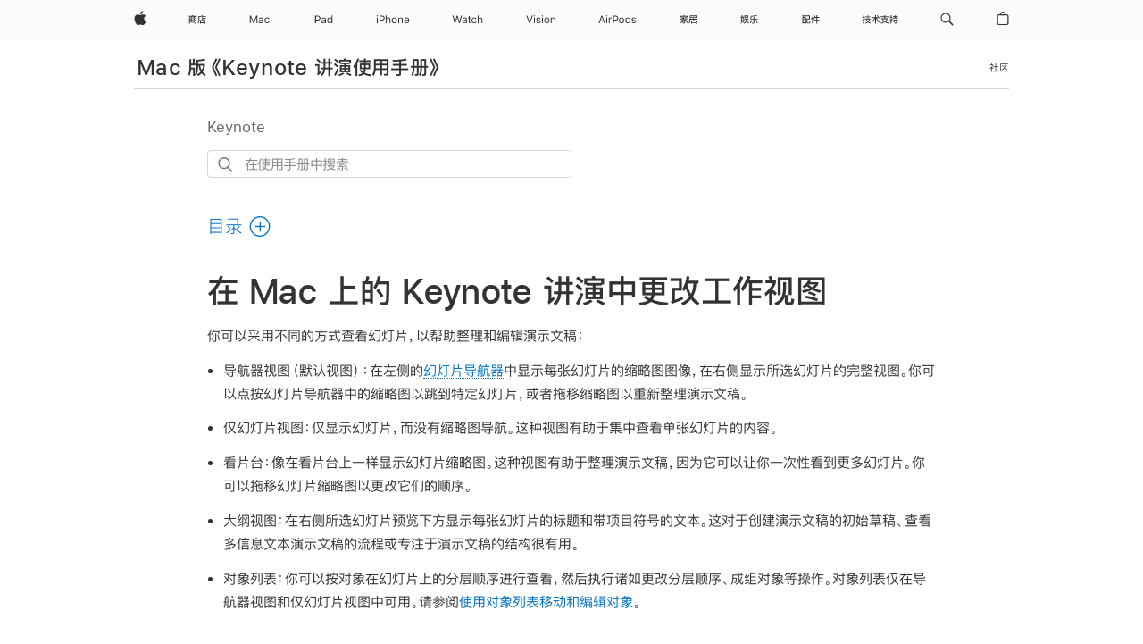

--- FILE ---
content_type: text/html;charset=utf-8
request_url: https://support.apple.com/zh-cn/guide/keynote/tanae4979928/mac
body_size: 41859
content:

    
<!DOCTYPE html>
<html lang="zh-CN" prefix="og: http://ogp.me/ns#" dir=ltr>

<head>
	<meta name="viewport" content="width=device-width, initial-scale=1" />
	<meta http-equiv="content-type" content="text/html; charset=UTF-8" />
	<title lang="zh-CN">在 Mac 上的 Keynote 讲演中更改工作视图 - 官方 Apple 支持 (中国)</title>
	<link rel="dns-prefetch" href="https://www.apple.com/" />
	<link rel="preconnect" href="https://www.apple.com/" crossorigin />
	<link rel="canonical" href="https://support.apple.com/zh-cn/guide/keynote/tanae4979928/mac" />
	<link rel="apple-touch-icon" href="/favicon.ico">
    <link rel="icon" type="image/png" href="/favicon.ico">
	
	
		<meta name="description" content="在 Mac 上的 Keynote 讲演中，在看片台、幻灯片或大纲视图中查看幻灯片。在幻灯片视图中，你可以显示或隐藏幻灯片导航器。" />
		<meta property="og:url" content="https://support.apple.com/zh-cn/guide/keynote/tanae4979928/mac" />
		<meta property="og:title" content="在 Mac 上的 Keynote 讲演中更改工作视图" />
		<meta property="og:description" content="在 Mac 上的 Keynote 讲演中，在看片台、幻灯片或大纲视图中查看幻灯片。在幻灯片视图中，你可以显示或隐藏幻灯片导航器。" />
		<meta property="og:site_name" content="Apple Support" />
		<meta property="og:locale" content="zh_CN" />
		<meta property="og:type" content="article" />
		<meta name="ac-gn-search-field[locale]" content="zh_CN" />
	

	
	
		<meta name="applicable-device" content="pc,mobile" />
	
	
	
		<link rel="alternate" hreflang="en-ie" href="https://support.apple.com/en-ie/guide/keynote/tanae4979928/mac">
	
		<link rel="alternate" hreflang="ar-kw" href="https://support.apple.com/ar-kw/guide/keynote/tanae4979928/mac">
	
		<link rel="alternate" hreflang="en-il" href="https://support.apple.com/en-il/guide/keynote/tanae4979928/mac">
	
		<link rel="alternate" hreflang="ms-my" href="https://support.apple.com/ms-my/guide/keynote/tanae4979928/mac">
	
		<link rel="alternate" hreflang="en-in" href="https://support.apple.com/en-in/guide/keynote/tanae4979928/mac">
	
		<link rel="alternate" hreflang="en-ae" href="https://support.apple.com/en-ae/guide/keynote/tanae4979928/mac">
	
		<link rel="alternate" hreflang="en-za" href="https://support.apple.com/en-za/guide/keynote/tanae4979928/mac">
	
		<link rel="alternate" hreflang="ta-in" href="https://support.apple.com/ta-in/guide/keynote/tanae4979928/mac">
	
		<link rel="alternate" hreflang="no-no" href="https://support.apple.com/no-no/guide/keynote/tanae4979928/mac">
	
		<link rel="alternate" hreflang="en-al" href="https://support.apple.com/en-al/guide/keynote/tanae4979928/mac">
	
		<link rel="alternate" hreflang="en-is" href="https://support.apple.com/en-is/guide/keynote/tanae4979928/mac">
	
		<link rel="alternate" hreflang="el-gr" href="https://support.apple.com/el-gr/guide/keynote/tanae4979928/mac">
	
		<link rel="alternate" hreflang="en-am" href="https://support.apple.com/en-am/guide/keynote/tanae4979928/mac">
	
		<link rel="alternate" hreflang="nl-nl" href="https://support.apple.com/nl-nl/guide/keynote/tanae4979928/mac">
	
		<link rel="alternate" hreflang="en-au" href="https://support.apple.com/en-au/guide/keynote/tanae4979928/mac">
	
		<link rel="alternate" hreflang="he-il" href="https://support.apple.com/he-il/guide/keynote/tanae4979928/mac">
	
		<link rel="alternate" hreflang="en-az" href="https://support.apple.com/en-az/guide/keynote/tanae4979928/mac">
	
		<link rel="alternate" hreflang="or-in" href="https://support.apple.com/or-in/guide/keynote/tanae4979928/mac">
	
		<link rel="alternate" hreflang="hu-hu" href="https://support.apple.com/hu-hu/guide/keynote/tanae4979928/mac">
	
		<link rel="alternate" hreflang="ml-in" href="https://support.apple.com/ml-in/guide/keynote/tanae4979928/mac">
	
		<link rel="alternate" hreflang="en-jo" href="https://support.apple.com/en-jo/guide/keynote/tanae4979928/mac">
	
		<link rel="alternate" hreflang="en-bh" href="https://support.apple.com/en-bh/guide/keynote/tanae4979928/mac">
	
		<link rel="alternate" hreflang="es-cl" href="https://support.apple.com/es-cl/guide/keynote/tanae4979928/mac">
	
		<link rel="alternate" hreflang="fr-sn" href="https://support.apple.com/fr-sn/guide/keynote/tanae4979928/mac">
	
		<link rel="alternate" hreflang="fr-ca" href="https://support.apple.com/fr-ca/guide/keynote/tanae4979928/mac">
	
		<link rel="alternate" hreflang="es-co" href="https://support.apple.com/es-co/guide/keynote/tanae4979928/mac">
	
		<link rel="alternate" hreflang="pl-pl" href="https://support.apple.com/pl-pl/guide/keynote/tanae4979928/mac">
	
		<link rel="alternate" hreflang="en-bn" href="https://support.apple.com/en-bn/guide/keynote/tanae4979928/mac">
	
		<link rel="alternate" hreflang="pt-pt" href="https://support.apple.com/pt-pt/guide/keynote/tanae4979928/mac">
	
		<link rel="alternate" hreflang="en-sa" href="https://support.apple.com/en-sa/guide/keynote/tanae4979928/mac">
	
		<link rel="alternate" hreflang="fr-be" href="https://support.apple.com/fr-be/guide/keynote/tanae4979928/mac">
	
		<link rel="alternate" hreflang="ar-eg" href="https://support.apple.com/ar-eg/guide/keynote/tanae4979928/mac">
	
		<link rel="alternate" hreflang="en-bw" href="https://support.apple.com/en-bw/guide/keynote/tanae4979928/mac">
	
		<link rel="alternate" hreflang="en-sg" href="https://support.apple.com/en-sg/guide/keynote/tanae4979928/mac">
	
		<link rel="alternate" hreflang="en-by" href="https://support.apple.com/en-by/guide/keynote/tanae4979928/mac">
	
		<link rel="alternate" hreflang="en-ke" href="https://support.apple.com/en-ke/guide/keynote/tanae4979928/mac">
	
		<link rel="alternate" hreflang="hr-hr" href="https://support.apple.com/hr-hr/guide/keynote/tanae4979928/mac">
	
		<link rel="alternate" hreflang="en-om" href="https://support.apple.com/en-om/guide/keynote/tanae4979928/mac">
	
		<link rel="alternate" hreflang="en-ge" href="https://support.apple.com/en-ge/guide/keynote/tanae4979928/mac">
	
		<link rel="alternate" hreflang="zh-mo" href="https://support.apple.com/zh-mo/guide/keynote/tanae4979928/mac">
	
		<link rel="alternate" hreflang="de-at" href="https://support.apple.com/de-at/guide/keynote/tanae4979928/mac">
	
		<link rel="alternate" hreflang="en-gu" href="https://support.apple.com/en-gu/guide/keynote/tanae4979928/mac">
	
		<link rel="alternate" hreflang="en-gw" href="https://support.apple.com/en-gw/guide/keynote/tanae4979928/mac">
	
		<link rel="alternate" hreflang="fr-gn" href="https://support.apple.com/fr-gn/guide/keynote/tanae4979928/mac">
	
		<link rel="alternate" hreflang="fr-gq" href="https://support.apple.com/fr-gq/guide/keynote/tanae4979928/mac">
	
		<link rel="alternate" hreflang="cs-cz" href="https://support.apple.com/cs-cz/guide/keynote/tanae4979928/mac">
	
		<link rel="alternate" hreflang="en-ph" href="https://support.apple.com/en-ph/guide/keynote/tanae4979928/mac">
	
		<link rel="alternate" hreflang="zh-tw" href="https://support.apple.com/zh-tw/guide/keynote/tanae4979928/mac">
	
		<link rel="alternate" hreflang="en-hk" href="https://support.apple.com/en-hk/guide/keynote/tanae4979928/mac">
	
		<link rel="alternate" hreflang="ko-kr" href="https://support.apple.com/ko-kr/guide/keynote/tanae4979928/mac">
	
		<link rel="alternate" hreflang="sk-sk" href="https://support.apple.com/sk-sk/guide/keynote/tanae4979928/mac">
	
		<link rel="alternate" hreflang="ru-ru" href="https://support.apple.com/ru-ru/guide/keynote/tanae4979928/mac">
	
		<link rel="alternate" hreflang="ar-om" href="https://support.apple.com/ar-om/guide/keynote/tanae4979928/mac">
	
		<link rel="alternate" hreflang="en-qa" href="https://support.apple.com/en-qa/guide/keynote/tanae4979928/mac">
	
		<link rel="alternate" hreflang="sv-se" href="https://support.apple.com/sv-se/guide/keynote/tanae4979928/mac">
	
		<link rel="alternate" hreflang="mr-in" href="https://support.apple.com/mr-in/guide/keynote/tanae4979928/mac">
	
		<link rel="alternate" hreflang="da-dk" href="https://support.apple.com/da-dk/guide/keynote/tanae4979928/mac">
	
		<link rel="alternate" hreflang="uk-ua" href="https://support.apple.com/uk-ua/guide/keynote/tanae4979928/mac">
	
		<link rel="alternate" hreflang="en-us" href="https://support.apple.com/guide/keynote/tanae4979928/mac">
	
		<link rel="alternate" hreflang="en-mk" href="https://support.apple.com/en-mk/guide/keynote/tanae4979928/mac">
	
		<link rel="alternate" hreflang="en-mn" href="https://support.apple.com/en-mn/guide/keynote/tanae4979928/mac">
	
		<link rel="alternate" hreflang="gu-in" href="https://support.apple.com/gu-in/guide/keynote/tanae4979928/mac">
	
		<link rel="alternate" hreflang="en-eg" href="https://support.apple.com/en-eg/guide/keynote/tanae4979928/mac">
	
		<link rel="alternate" hreflang="en-mo" href="https://support.apple.com/en-mo/guide/keynote/tanae4979928/mac">
	
		<link rel="alternate" hreflang="en-uz" href="https://support.apple.com/en-uz/guide/keynote/tanae4979928/mac">
	
		<link rel="alternate" hreflang="fr-ne" href="https://support.apple.com/fr-ne/guide/keynote/tanae4979928/mac">
	
		<link rel="alternate" hreflang="en-mt" href="https://support.apple.com/en-mt/guide/keynote/tanae4979928/mac">
	
		<link rel="alternate" hreflang="nl-be" href="https://support.apple.com/nl-be/guide/keynote/tanae4979928/mac">
	
		<link rel="alternate" hreflang="zh-cn" href="https://support.apple.com/zh-cn/guide/keynote/tanae4979928/mac">
	
		<link rel="alternate" hreflang="te-in" href="https://support.apple.com/te-in/guide/keynote/tanae4979928/mac">
	
		<link rel="alternate" hreflang="en-mz" href="https://support.apple.com/en-mz/guide/keynote/tanae4979928/mac">
	
		<link rel="alternate" hreflang="fr-ml" href="https://support.apple.com/fr-ml/guide/keynote/tanae4979928/mac">
	
		<link rel="alternate" hreflang="en-my" href="https://support.apple.com/en-my/guide/keynote/tanae4979928/mac">
	
		<link rel="alternate" hreflang="hi-in" href="https://support.apple.com/hi-in/guide/keynote/tanae4979928/mac">
	
		<link rel="alternate" hreflang="fr-mu" href="https://support.apple.com/fr-mu/guide/keynote/tanae4979928/mac">
	
		<link rel="alternate" hreflang="en-ng" href="https://support.apple.com/en-ng/guide/keynote/tanae4979928/mac">
	
		<link rel="alternate" hreflang="el-cy" href="https://support.apple.com/el-cy/guide/keynote/tanae4979928/mac">
	
		<link rel="alternate" hreflang="en-vn" href="https://support.apple.com/en-vn/guide/keynote/tanae4979928/mac">
	
		<link rel="alternate" hreflang="ja-jp" href="https://support.apple.com/ja-jp/guide/keynote/tanae4979928/mac">
	
		<link rel="alternate" hreflang="de-ch" href="https://support.apple.com/de-ch/guide/keynote/tanae4979928/mac">
	
		<link rel="alternate" hreflang="ar-qa" href="https://support.apple.com/ar-qa/guide/keynote/tanae4979928/mac">
	
		<link rel="alternate" hreflang="en-nz" href="https://support.apple.com/en-nz/guide/keynote/tanae4979928/mac">
	
		<link rel="alternate" hreflang="ro-ro" href="https://support.apple.com/ro-ro/guide/keynote/tanae4979928/mac">
	
		<link rel="alternate" hreflang="it-ch" href="https://support.apple.com/it-ch/guide/keynote/tanae4979928/mac">
	
		<link rel="alternate" hreflang="tr-tr" href="https://support.apple.com/tr-tr/guide/keynote/tanae4979928/mac">
	
		<link rel="alternate" hreflang="fr-fr" href="https://support.apple.com/fr-fr/guide/keynote/tanae4979928/mac">
	
		<link rel="alternate" hreflang="vi-vn" href="https://support.apple.com/vi-vn/guide/keynote/tanae4979928/mac">
	
		<link rel="alternate" hreflang="en-gb" href="https://support.apple.com/en-gb/guide/keynote/tanae4979928/mac">
	
		<link rel="alternate" hreflang="fi-fi" href="https://support.apple.com/fi-fi/guide/keynote/tanae4979928/mac">
	
		<link rel="alternate" hreflang="en-kg" href="https://support.apple.com/en-kg/guide/keynote/tanae4979928/mac">
	
		<link rel="alternate" hreflang="en-ca" href="https://support.apple.com/en-ca/guide/keynote/tanae4979928/mac">
	
		<link rel="alternate" hreflang="fr-tn" href="https://support.apple.com/fr-tn/guide/keynote/tanae4979928/mac">
	
		<link rel="alternate" hreflang="ar-ae" href="https://support.apple.com/ar-ae/guide/keynote/tanae4979928/mac">
	
		<link rel="alternate" hreflang="bn-in" href="https://support.apple.com/bn-in/guide/keynote/tanae4979928/mac">
	
		<link rel="alternate" hreflang="en-kw" href="https://support.apple.com/en-kw/guide/keynote/tanae4979928/mac">
	
		<link rel="alternate" hreflang="en-kz" href="https://support.apple.com/en-kz/guide/keynote/tanae4979928/mac">
	
		<link rel="alternate" hreflang="fr-cf" href="https://support.apple.com/fr-cf/guide/keynote/tanae4979928/mac">
	
		<link rel="alternate" hreflang="fr-ci" href="https://support.apple.com/fr-ci/guide/keynote/tanae4979928/mac">
	
		<link rel="alternate" hreflang="pa-in" href="https://support.apple.com/pa-in/guide/keynote/tanae4979928/mac">
	
		<link rel="alternate" hreflang="fr-ch" href="https://support.apple.com/fr-ch/guide/keynote/tanae4979928/mac">
	
		<link rel="alternate" hreflang="es-us" href="https://support.apple.com/es-us/guide/keynote/tanae4979928/mac">
	
		<link rel="alternate" hreflang="kn-in" href="https://support.apple.com/kn-in/guide/keynote/tanae4979928/mac">
	
		<link rel="alternate" hreflang="fr-cm" href="https://support.apple.com/fr-cm/guide/keynote/tanae4979928/mac">
	
		<link rel="alternate" hreflang="en-lb" href="https://support.apple.com/en-lb/guide/keynote/tanae4979928/mac">
	
		<link rel="alternate" hreflang="en-tj" href="https://support.apple.com/en-tj/guide/keynote/tanae4979928/mac">
	
		<link rel="alternate" hreflang="en-tm" href="https://support.apple.com/en-tm/guide/keynote/tanae4979928/mac">
	
		<link rel="alternate" hreflang="ar-sa" href="https://support.apple.com/ar-sa/guide/keynote/tanae4979928/mac">
	
		<link rel="alternate" hreflang="de-de" href="https://support.apple.com/de-de/guide/keynote/tanae4979928/mac">
	
		<link rel="alternate" hreflang="ca-es" href="https://support.apple.com/ca-es/guide/keynote/tanae4979928/mac">
	
		<link rel="alternate" hreflang="en-lk" href="https://support.apple.com/en-lk/guide/keynote/tanae4979928/mac">
	
		<link rel="alternate" hreflang="fr-ma" href="https://support.apple.com/fr-ma/guide/keynote/tanae4979928/mac">
	
		<link rel="alternate" hreflang="zh-hk" href="https://support.apple.com/zh-hk/guide/keynote/tanae4979928/mac">
	
		<link rel="alternate" hreflang="pt-br" href="https://support.apple.com/pt-br/guide/keynote/tanae4979928/mac">
	
		<link rel="alternate" hreflang="de-li" href="https://support.apple.com/de-li/guide/keynote/tanae4979928/mac">
	
		<link rel="alternate" hreflang="es-es" href="https://support.apple.com/es-es/guide/keynote/tanae4979928/mac">
	
		<link rel="alternate" hreflang="ar-bh" href="https://support.apple.com/ar-bh/guide/keynote/tanae4979928/mac">
	
		<link rel="alternate" hreflang="fr-mg" href="https://support.apple.com/fr-mg/guide/keynote/tanae4979928/mac">
	
		<link rel="alternate" hreflang="ar-jo" href="https://support.apple.com/ar-jo/guide/keynote/tanae4979928/mac">
	
		<link rel="alternate" hreflang="es-mx" href="https://support.apple.com/es-mx/guide/keynote/tanae4979928/mac">
	
		<link rel="alternate" hreflang="it-it" href="https://support.apple.com/it-it/guide/keynote/tanae4979928/mac">
	
		<link rel="alternate" hreflang="ur-in" href="https://support.apple.com/ur-in/guide/keynote/tanae4979928/mac">
	
		<link rel="alternate" hreflang="id-id" href="https://support.apple.com/id-id/guide/keynote/tanae4979928/mac">
	
		<link rel="alternate" hreflang="de-lu" href="https://support.apple.com/de-lu/guide/keynote/tanae4979928/mac">
	
		<link rel="alternate" hreflang="en-md" href="https://support.apple.com/en-md/guide/keynote/tanae4979928/mac">
	
		<link rel="alternate" hreflang="fr-lu" href="https://support.apple.com/fr-lu/guide/keynote/tanae4979928/mac">
	
		<link rel="alternate" hreflang="en-me" href="https://support.apple.com/en-me/guide/keynote/tanae4979928/mac">
	
		<link rel="alternate" hreflang="th-th" href="https://support.apple.com/th-th/guide/keynote/tanae4979928/mac">
	

		<link rel="preload" as="style" href="/clientside/build/apd-sasskit.built.css" onload="this.onload=null;this.rel='stylesheet'">
		<noscript>
			<link rel="stylesheet" href="/clientside/build/apd-sasskit.built.css" type="text/css" />
		</noscript>

		
			<link rel="preload" as="style" href="/clientside/build/app-apd.css" onload="this.onload=null;this.rel='stylesheet'">
			<noscript>
				<link rel="stylesheet" href="/clientside/build/app-apd.css" type="text/css" />
			</noscript>
    	

	
    <link rel="preload" as="style"
        href="//www.apple.com/wss/fonts?families=:SF+Pro+SC,v1:200,300,400,500,600|SF+Pro,v1:200,300,400,500,600|SF+Pro+Icons,v1"
        onload="this.onload=null;this.rel='stylesheet'">
    <noscript>
        <link rel="stylesheet" href="//www.apple.com/wss/fonts?families=:SF+Pro+SC,v1:200,300,400,500,600|SF+Pro,v1:200,300,400,500,600|SF+Pro+Icons,v1" type="text/css" />
    </noscript>


	<script>
 
    var _applemd = {
        page: {
            
            site_section: "kb",
            
            content_type: "bk",
            info_type: "",
            topics: "",
            in_house: "",
            locale: "zh-cn",
            
                content_template: "topic",
            
            friendly_content: {
                title: `Mac 版《Keynote 讲演使用手册》`,
                publish_date: "04032025",
                
                    topic_id:   "TANAE4979928",
                    article_id        :   "BK_5AA1347EBF8D6968A2667DB4AA8BFB51_TANAE4979928",
                    product_version   :   "keynote, 14.4",
                    os_version        :   "Keynote, 1.0",
                    article_version   :   "1"
                
            },
            
            
        },
        
            product: "keynote"
        
    };
    const isMobilePlayer = /iPhone|iPod|Android/i.test(navigator.userAgent);
    

</script>

	
	<script>
		var data = {	
			showHelpFulfeedBack: true,
			id: "BK_5AA1347EBF8D6968A2667DB4AA8BFB51_TANAE4979928",
			locale: "zh_CN",
			podCookie: "cn~zh",
			source : "",
			isSecureEnv: false,
			dtmPageSource: "topic",
			domain: "support.apple.com",
			isNeighborJsEnabled: true,
            dtmPageName: "acs.pageload"
		}
		window.appState = JSON.stringify(data);
	</script>
	 
		<script src="/clientside/build/nn.js" type="text/javascript" charset="utf-8"></script>
<script>
    
     var neighborInitData = {
        appDataSchemaVersion: '1.0.0',
        webVitalDataThrottlingPercentage: 100,
        reportThrottledWebVitalDataTypes: ['system:dom-content-loaded', 'system:load', 'system:unfocus', 'system:focus', 'system:unload', 'system:page-hide', 'system:visibility-change-visible', 'system:visibility-change-hidden', 'system:event', 'app:load', 'app:unload', 'app:event'],
        trackMarcomSearch: true,
        trackSurvey: true,
        
        endpoint: 'https://supportmetrics.apple.com/content/services/stats'
    }
</script>

	



</head>


	<body id="tanae4979928" dir="ltr" data-istaskopen="false" lang="zh-cn" class="ac-gn-current-support no-js AppleTopic apd-topic dark-mode-enabled" data-designversion="2" itemscope
		itemtype="https://schema.org/TechArticle">

    
	
		





		 <meta name="globalnav-store-key" content="S2A49YFKJF2JAT22K" />
<meta name="globalnav-search-field[name]" content="q" />
<meta name="globalnav-search-field[action]" content="https://support.apple.com/kb/index" />
<meta name="globalnav-search-field[src]" content="globalnav_support" />
<meta name="globalnav-search-field[type]" content="organic" />
<meta name="globalnav-search-field[page]" content="search" />
<meta name="globalnav-search-field[locale]" content="zh_CN" />
<meta name="globalnav-search-field[placeholder]" content="搜索支持" />
<link
  rel="stylesheet"
  type="text/css"
  href="https://www.apple.com/api-www/global-elements/global-header/v1/assets/globalheader.css"
/>
<div id="globalheader" class="globalnav-scrim globalheader-light"><aside id="globalmessage-segment" lang="zh-CN" dir="ltr" class="globalmessage-segment"><ul data-strings="{&quot;view&quot;:&quot;{%STOREFRONT%} 商店首页&quot;,&quot;segments&quot;:{&quot;smb&quot;:&quot;企业商店首页&quot;,&quot;eduInd&quot;:&quot;教育商店首页&quot;,&quot;other&quot;:&quot;商店首页&quot;},&quot;exit&quot;:&quot;退出商店&quot;}" class="globalmessage-segment-content"></ul></aside><nav id="globalnav" lang="zh-CN" dir="ltr" aria-label="全部网页" data-analytics-element-engagement-start="globalnav:onFlyoutOpen" data-analytics-element-engagement-end="globalnav:onFlyoutClose" data-store-api="https://www.apple.com.cn/shop/bag/status" data-analytics-activitymap-region-id="global nav" data-analytics-region="global nav" class="globalnav no-js   "><div class="globalnav-content"><div class="globalnav-item globalnav-menuback"><button aria-label="主菜单" class="globalnav-menuback-button"><span class="globalnav-chevron-icon"><svg height="48" viewBox="0 0 9 48" width="9" xmlns="http://www.w3.org/2000/svg"><path d="m1.5618 24.0621 6.5581-6.4238c.2368-.2319.2407-.6118.0088-.8486-.2324-.2373-.6123-.2407-.8486-.0088l-7 6.8569c-.1157.1138-.1807.2695-.1802.4316.001.1621.0674.3174.1846.4297l7 6.7241c.1162.1118.2661.1675.4155.1675.1577 0 .3149-.062.4326-.1846.2295-.2388.2222-.6187-.0171-.8481z"></path></svg></span></button></div><ul id="globalnav-list" class="globalnav-list"><li data-analytics-element-engagement="globalnav hover - apple" class="
				globalnav-item
				globalnav-item-apple
				
				
			"><a href="https://www.apple.com.cn/" data-globalnav-item-name="apple" data-analytics-title="apple home" aria-label="Apple" class="globalnav-link globalnav-link-apple"><span class="globalnav-image-regular globalnav-link-image"><svg height="44" viewBox="0 0 14 44" width="14" xmlns="http://www.w3.org/2000/svg"><path d="m13.0729 17.6825a3.61 3.61 0 0 0 -1.7248 3.0365 3.5132 3.5132 0 0 0 2.1379 3.2223 8.394 8.394 0 0 1 -1.0948 2.2618c-.6816.9812-1.3943 1.9623-2.4787 1.9623s-1.3633-.63-2.613-.63c-1.2187 0-1.6525.6507-2.644.6507s-1.6834-.9089-2.4787-2.0243a9.7842 9.7842 0 0 1 -1.6628-5.2776c0-3.0984 2.014-4.7405 3.9969-4.7405 1.0535 0 1.9314.6919 2.5924.6919.63 0 1.6112-.7333 2.8092-.7333a3.7579 3.7579 0 0 1 3.1604 1.5802zm-3.7284-2.8918a3.5615 3.5615 0 0 0 .8469-2.22 1.5353 1.5353 0 0 0 -.031-.32 3.5686 3.5686 0 0 0 -2.3445 1.2084 3.4629 3.4629 0 0 0 -.8779 2.1585 1.419 1.419 0 0 0 .031.2892 1.19 1.19 0 0 0 .2169.0207 3.0935 3.0935 0 0 0 2.1586-1.1368z"></path></svg></span><span class="globalnav-image-compact globalnav-link-image"><svg height="48" viewBox="0 0 17 48" width="17" xmlns="http://www.w3.org/2000/svg"><path d="m15.5752 19.0792a4.2055 4.2055 0 0 0 -2.01 3.5376 4.0931 4.0931 0 0 0 2.4908 3.7542 9.7779 9.7779 0 0 1 -1.2755 2.6351c-.7941 1.1431-1.6244 2.2862-2.8878 2.2862s-1.5883-.734-3.0443-.734c-1.42 0-1.9252.7581-3.08.7581s-1.9611-1.0589-2.8876-2.3584a11.3987 11.3987 0 0 1 -1.9373-6.1487c0-3.61 2.3464-5.523 4.6566-5.523 1.2274 0 2.25.8062 3.02.8062.734 0 1.8771-.8543 3.2729-.8543a4.3778 4.3778 0 0 1 3.6822 1.841zm-6.8586-2.0456a1.3865 1.3865 0 0 1 -.2527-.024 1.6557 1.6557 0 0 1 -.0361-.337 4.0341 4.0341 0 0 1 1.0228-2.5148 4.1571 4.1571 0 0 1 2.7314-1.4078 1.7815 1.7815 0 0 1 .0361.373 4.1487 4.1487 0 0 1 -.9867 2.587 3.6039 3.6039 0 0 1 -2.5148 1.3236z"></path></svg></span><span class="globalnav-link-text">Apple</span></a></li><li data-topnav-flyout-item="menu" data-topnav-flyout-label="Menu" role="none" class="globalnav-item globalnav-menu"><div data-topnav-flyout="menu" class="globalnav-flyout"><div class="globalnav-menu-list"><div data-analytics-element-engagement="globalnav hover - store" class="
				globalnav-item
				globalnav-item-store
				globalnav-item-menu
				
			"><ul role="none" class="globalnav-submenu-trigger-group"><li class="globalnav-submenu-trigger-item"><a href="https://www.apple.com.cn/cn/shop/goto/store" data-globalnav-item-name="store" data-topnav-flyout-trigger-compact="true" data-analytics-title="store" data-analytics-element-engagement="hover - store" aria-label="商店" class="globalnav-link globalnav-submenu-trigger-link globalnav-link-store"><span class="globalnav-link-text-container"><span class="globalnav-image-regular globalnav-link-image"><svg height="44" viewBox="0 0 20 44" width="20" xmlns="http://www.w3.org/2000/svg"><path d="m2.2568 23.0189-.6035-.7793v4.1426h-.9316v-6.6562h2.1328c-.1465-.3633-.2988-.7266-.4863-1.0488h-2.0743v-.9375h4.0254c-.0938-.2461-.1934-.4805-.2988-.6855l1.0781-.1642c.1055.2578.1934.5449.293.8496h4.0371v.9375h-2.1504c-.1582.3867-.3223.7324-.498 1.0488h2.2031v5.4961c0 .7793-.3398 1.1836-1.002 1.1836h-1.0488l-.2461-.8848.9844.0293c.2461 0 .3809-.1816.3809-.5332v-4.4297h-6.3985v1.6113c.8203-.4512 1.5-.9844 2.0508-1.5879l.6855.6035c-.416.498-.8965.9434-1.4414 1.3477h3.9082v2.7012h-4.002v-2.6309c-.1933.1349-.3866.2638-.5976.3868zm3.4571-3.293c.1816-.3457.3516-.6914.498-1.0488h-2.7773c.1465.3164.293.6621.4102 1.0488zm.205 3.7032h-2.121v.9727h2.1211v-.9727zm2.1094-1.1485-.7266.7207c-.4746-.5566-1.1484-1.1426-2.0098-1.7754l.6562-.6211c.8205.5567 1.5177 1.125 2.0802 1.6758zm7.9336-4.3652h3.7441v.9434h-7.4414v2.1328c-.0293 2.2559-.4043 4.0547-1.1133 5.4141l-.7383-.6562c.5684-1.1426.8613-2.7305.8848-4.7578v-3.0762h3.668c-.1406-.293-.3047-.5625-.4688-.8086l1.0137-.1641c.1641.2988.3047.621.4512.9726zm.2461 1.2598v1.1074h3.2637v.9199h-3.2637v1.3008h2.6836v3.9434h-.9609v-.4512h-4.043v.4512h-.9609v-3.9434h2.3086v-3.3281zm1.7227 5.9062v-1.6699h-4.043v1.6699z"></path></svg></span><span class="globalnav-link-text">商店</span></span></a></li></ul></div><div data-analytics-element-engagement="globalnav hover - mac" class="
				globalnav-item
				globalnav-item-mac
				globalnav-item-menu
				
			"><ul role="none" class="globalnav-submenu-trigger-group"><li class="globalnav-submenu-trigger-item"><a href="https://www.apple.com.cn/mac/" data-globalnav-item-name="mac" data-topnav-flyout-trigger-compact="true" data-analytics-title="mac" data-analytics-element-engagement="hover - mac" aria-label="Mac" class="globalnav-link globalnav-submenu-trigger-link globalnav-link-mac"><span class="globalnav-link-text-container"><span class="globalnav-image-regular globalnav-link-image"><svg height="44" viewBox="0 0 23 44" width="23" xmlns="http://www.w3.org/2000/svg"><path d="m8.1558 25.9987v-6.457h-.0703l-2.666 6.457h-.8907l-2.666-6.457h-.0703v6.457h-.9844v-8.4551h1.2246l2.8945 7.0547h.0938l2.8945-7.0547h1.2246v8.4551zm2.5166-1.7696c0-1.1309.832-1.7812 2.3027-1.8691l1.8223-.1113v-.5742c0-.7793-.4863-1.207-1.4297-1.207-.7559 0-1.2832.2871-1.4238.7852h-1.0195c.1348-1.0137 1.1309-1.6816 2.4785-1.6816 1.541 0 2.4023.791 2.4023 2.1035v4.3242h-.9609v-.9318h-.0938c-.4102.6738-1.1016 1.043-1.9453 1.043-1.2246 0-2.1328-.7266-2.1328-1.8809zm4.125-.5859v-.5801l-1.6992.1113c-.9609.0645-1.3828.3984-1.3828 1.0312 0 .6445.5449 1.0195 1.2773 1.0195 1.0371.0001 1.8047-.6796 1.8047-1.5819zm6.958-2.0273c-.1641-.627-.7207-1.1367-1.6289-1.1367-1.1367 0-1.8516.9082-1.8516 2.3379 0 1.459.7266 2.3848 1.8516 2.3848.8496 0 1.4414-.3926 1.6289-1.1074h1.0195c-.1816 1.1602-1.125 2.0156-2.6426 2.0156-1.7695 0-2.9004-1.2832-2.9004-3.293 0-1.9688 1.125-3.2461 2.8945-3.2461 1.5352 0 2.4727.9199 2.6484 2.0449z"></path></svg></span><span class="globalnav-link-text">Mac</span></span></a></li></ul></div><div data-analytics-element-engagement="globalnav hover - ipad" class="
				globalnav-item
				globalnav-item-ipad
				globalnav-item-menu
				
			"><ul role="none" class="globalnav-submenu-trigger-group"><li class="globalnav-submenu-trigger-item"><a href="https://www.apple.com.cn/ipad/" data-globalnav-item-name="ipad" data-topnav-flyout-trigger-compact="true" data-analytics-title="ipad" data-analytics-element-engagement="hover - ipad" aria-label="iPad" class="globalnav-link globalnav-submenu-trigger-link globalnav-link-ipad"><span class="globalnav-link-text-container"><span class="globalnav-image-regular globalnav-link-image"><svg height="44" viewBox="0 0 24 44" width="24" xmlns="http://www.w3.org/2000/svg"><path d="m14.9575 23.7002c0 .902-.768 1.582-1.805 1.582-.732 0-1.277-.375-1.277-1.02 0-.632.422-.966 1.383-1.031l1.699-.111zm-1.395-4.072c-1.347 0-2.343.668-2.478 1.681h1.019c.141-.498.668-.785 1.424-.785.944 0 1.43.428 1.43 1.207v.574l-1.822.112c-1.471.088-2.303.738-2.303 1.869 0 1.154.908 1.881 2.133 1.881.844 0 1.535-.369 1.945-1.043h.094v.931h.961v-4.324c0-1.312-.862-2.103-2.403-2.103zm6.769 5.575c-1.155 0-1.846-.885-1.846-2.361 0-1.471.697-2.362 1.846-2.362 1.142 0 1.857.914 1.857 2.362 0 1.459-.709 2.361-1.857 2.361zm1.834-8.027v3.503h-.088c-.358-.691-1.102-1.107-1.981-1.107-1.605 0-2.654 1.289-2.654 3.27 0 1.986 1.037 3.269 2.654 3.269.873 0 1.623-.416 2.022-1.119h.093v1.008h.961v-8.824zm-15.394 4.869h-1.863v-3.563h1.863c1.225 0 1.899.639 1.899 1.799 0 1.119-.697 1.764-1.899 1.764zm.276-4.5h-3.194v8.455h1.055v-3.018h2.127c1.588 0 2.719-1.119 2.719-2.701 0-1.611-1.108-2.736-2.707-2.736zm-6.064 8.454h1.008v-6.316h-1.008zm-.199-8.237c0-.387.316-.704.703-.704s.703.317.703.704c0 .386-.316.703-.703.703s-.703-.317-.703-.703z"></path></svg></span><span class="globalnav-link-text">iPad</span></span></a></li></ul></div><div data-analytics-element-engagement="globalnav hover - iphone" class="
				globalnav-item
				globalnav-item-iphone
				globalnav-item-menu
				
			"><ul role="none" class="globalnav-submenu-trigger-group"><li class="globalnav-submenu-trigger-item"><a href="https://www.apple.com.cn/iphone/" data-globalnav-item-name="iphone" data-topnav-flyout-trigger-compact="true" data-analytics-title="iphone" data-analytics-element-engagement="hover - iphone" aria-label="iPhone" class="globalnav-link globalnav-submenu-trigger-link globalnav-link-iphone"><span class="globalnav-link-text-container"><span class="globalnav-image-regular globalnav-link-image"><svg height="44" viewBox="0 0 38 44" width="38" xmlns="http://www.w3.org/2000/svg"><path d="m32.7129 22.3203h3.48c-.023-1.119-.691-1.857-1.693-1.857-1.008 0-1.711.738-1.787 1.857zm4.459 2.045c-.293 1.078-1.277 1.746-2.66 1.746-1.752 0-2.848-1.266-2.848-3.264 0-1.986 1.113-3.275 2.848-3.275 1.705 0 2.742 1.213 2.742 3.176v.386h-4.541v.047c.053 1.248.75 2.039 1.822 2.039.815 0 1.366-.298 1.629-.855zm-12.282-4.682h.961v.996h.094c.316-.697.932-1.107 1.898-1.107 1.418 0 2.209.838 2.209 2.338v4.09h-1.007v-3.844c0-1.137-.481-1.676-1.489-1.676s-1.658.674-1.658 1.781v3.739h-1.008zm-2.499 3.158c0-1.5-.674-2.361-1.869-2.361-1.196 0-1.87.861-1.87 2.361 0 1.495.674 2.362 1.87 2.362 1.195 0 1.869-.867 1.869-2.362zm-4.782 0c0-2.033 1.114-3.269 2.913-3.269 1.798 0 2.912 1.236 2.912 3.269 0 2.028-1.114 3.27-2.912 3.27-1.799 0-2.913-1.242-2.913-3.27zm-6.636-5.666h1.008v3.504h.093c.317-.697.979-1.107 1.946-1.107 1.336 0 2.179.855 2.179 2.338v4.09h-1.007v-3.844c0-1.119-.504-1.676-1.459-1.676-1.131 0-1.752.715-1.752 1.781v3.739h-1.008zm-6.015 4.87h1.863c1.202 0 1.899-.645 1.899-1.764 0-1.16-.674-1.799-1.899-1.799h-1.863zm2.139-4.5c1.599 0 2.707 1.125 2.707 2.736 0 1.582-1.131 2.701-2.719 2.701h-2.127v3.018h-1.055v-8.455zm-6.114 8.454h1.008v-6.316h-1.008zm-.2-8.238c0-.386.317-.703.703-.703.387 0 .704.317.704.703 0 .387-.317.704-.704.704-.386 0-.703-.317-.703-.704z"></path></svg></span><span class="globalnav-link-text">iPhone</span></span></a></li></ul></div><div data-analytics-element-engagement="globalnav hover - watch" class="
				globalnav-item
				globalnav-item-watch
				globalnav-item-menu
				
			"><ul role="none" class="globalnav-submenu-trigger-group"><li class="globalnav-submenu-trigger-item"><a href="https://www.apple.com.cn/watch/" data-globalnav-item-name="watch" data-topnav-flyout-trigger-compact="true" data-analytics-title="watch" data-analytics-element-engagement="hover - watch" aria-label="Watch" class="globalnav-link globalnav-submenu-trigger-link globalnav-link-watch"><span class="globalnav-link-text-container"><span class="globalnav-image-regular globalnav-link-image"><svg height="44" viewBox="0 0 35 44" width="35" xmlns="http://www.w3.org/2000/svg"><path d="m28.9819 17.1758h1.008v3.504h.094c.316-.697.978-1.108 1.945-1.108 1.336 0 2.18.856 2.18 2.338v4.09h-1.008v-3.844c0-1.119-.504-1.675-1.459-1.675-1.131 0-1.752.715-1.752 1.781v3.738h-1.008zm-2.42 4.441c-.164-.627-.721-1.136-1.629-1.136-1.137 0-1.852.908-1.852 2.338 0 1.459.727 2.384 1.852 2.384.849 0 1.441-.392 1.629-1.107h1.019c-.182 1.16-1.125 2.016-2.642 2.016-1.77 0-2.901-1.284-2.901-3.293 0-1.969 1.125-3.247 2.895-3.247 1.535 0 2.472.92 2.648 2.045zm-6.533-3.568v1.635h1.407v.844h-1.407v3.574c0 .744.282 1.06.938 1.06.182 0 .281-.006.469-.023v.85c-.2.035-.393.058-.592.058-1.301 0-1.822-.48-1.822-1.687v-3.832h-1.02v-.844h1.02v-1.635zm-4.2 5.596v-.58l-1.699.111c-.961.064-1.383.398-1.383 1.031 0 .645.545 1.02 1.277 1.02 1.038 0 1.805-.68 1.805-1.582zm-4.125.586c0-1.131.832-1.782 2.303-1.869l1.822-.112v-.574c0-.779-.486-1.207-1.43-1.207-.755 0-1.283.287-1.423.785h-1.02c.135-1.014 1.131-1.682 2.479-1.682 1.541 0 2.402.792 2.402 2.104v4.324h-.961v-.931h-.094c-.41.673-1.101 1.043-1.945 1.043-1.225 0-2.133-.727-2.133-1.881zm-7.684 1.769h-.996l-2.303-8.455h1.101l1.682 6.873h.07l1.893-6.873h1.066l1.893 6.873h.07l1.682-6.873h1.101l-2.302 8.455h-.996l-1.946-6.674h-.07z"></path></svg></span><span class="globalnav-link-text">Watch</span></span></a></li></ul></div><div data-analytics-element-engagement="globalnav hover - vision" class="
				globalnav-item
				globalnav-item-vision
				globalnav-item-menu
				
			"><ul role="none" class="globalnav-submenu-trigger-group"><li class="globalnav-submenu-trigger-item"><a href="https://www.apple.com.cn/apple-vision-pro/" data-globalnav-item-name="vision" data-topnav-flyout-trigger-compact="true" data-analytics-title="vision" data-analytics-element-engagement="hover - vision" aria-label="Vision" class="globalnav-link globalnav-submenu-trigger-link globalnav-link-vision"><span class="globalnav-link-text-container"><span class="globalnav-image-regular globalnav-link-image"><svg xmlns="http://www.w3.org/2000/svg" width="34" height="44" viewBox="0 0 34 44"><path d="m.4043,17.5449h1.1074l2.4844,7.0898h.0938l2.4844-7.0898h1.1074l-3.1172,8.4551h-1.043L.4043,17.5449Zm8.3467.2168c0-.3867.3164-.7031.7031-.7031s.7031.3164.7031.7031-.3164.7031-.7031.7031-.7031-.3164-.7031-.7031Zm.1875,1.9219h1.0195v6.3164h-1.0195v-6.3164Zm2.499,4.7051h1.043c.1699.5273.6738.873,1.4824.873.8496,0,1.4531-.4043,1.4531-.9785v-.0117c0-.4277-.3223-.7266-1.1016-.9141l-.9785-.2344c-1.1836-.2812-1.7168-.7969-1.7168-1.7051v-.0059c0-1.0488,1.0078-1.8398,2.3496-1.8398,1.3242,0,2.2441.6621,2.3848,1.6934h-1.002c-.1348-.498-.627-.8438-1.3887-.8438-.75,0-1.3008.3867-1.3008.9434v.0117c0,.4277.3164.6973,1.0605.8789l.9727.2344c1.1895.2871,1.7637.8027,1.7637,1.7051v.0117c0,1.125-1.0957,1.9043-2.5312,1.9043-1.4062,0-2.373-.6797-2.4902-1.7227Zm6.3203-6.627c0-.3867.3164-.7031.7031-.7031s.7031.3164.7031.7031-.3164.7031-.7031.7031-.7031-.3164-.7031-.7031Zm.1875,1.9219h1.0195v6.3164h-1.0195v-6.3164Zm2.5049,3.1641v-.0117c0-2.0273,1.1133-3.2637,2.9121-3.2637s2.9121,1.2363,2.9121,3.2637v.0117c0,2.0215-1.1133,3.2637-2.9121,3.2637s-2.9121-1.2422-2.9121-3.2637Zm4.7812,0v-.0117c0-1.4941-.6738-2.3613-1.8691-2.3613s-1.8691.8672-1.8691,2.3613v.0117c0,1.4883.6738,2.3613,1.8691,2.3613s1.8691-.873,1.8691-2.3613Zm2.5049-3.1641h1.0195v.9492h.0938c.3164-.668.9082-1.0605,1.8398-1.0605,1.418,0,2.209.8379,2.209,2.3379v4.0898h-1.0195v-3.8438c0-1.1367-.4688-1.6816-1.4766-1.6816s-1.6465.6797-1.6465,1.7871v3.7383h-1.0195v-6.3164Z"></path></svg>
</span><span class="globalnav-link-text">Vision</span></span></a></li></ul></div><div data-analytics-element-engagement="globalnav hover - airpods" class="
				globalnav-item
				globalnav-item-airpods
				globalnav-item-menu
				
			"><ul role="none" class="globalnav-submenu-trigger-group"><li class="globalnav-submenu-trigger-item"><a href="https://www.apple.com.cn/airpods/" data-globalnav-item-name="airpods" data-topnav-flyout-trigger-compact="true" data-analytics-title="airpods" data-analytics-element-engagement="hover - airpods" aria-label="AirPods" class="globalnav-link globalnav-submenu-trigger-link globalnav-link-airpods"><span class="globalnav-link-text-container"><span class="globalnav-image-regular globalnav-link-image"><svg height="44" viewBox="0 0 43 44" width="43" xmlns="http://www.w3.org/2000/svg"><path d="m11.7153 19.6836h.961v.937h.094c.187-.615.914-1.048 1.752-1.048.164 0 .375.011.504.029v1.008c-.082-.024-.446-.059-.645-.059-.961 0-1.658.645-1.658 1.535v3.914h-1.008zm28.135-.111c1.324 0 2.244.656 2.379 1.693h-.996c-.135-.504-.627-.838-1.389-.838-.75 0-1.336.381-1.336.943 0 .434.352.704 1.096.885l.973.235c1.189.287 1.763.802 1.763 1.711 0 1.13-1.095 1.91-2.531 1.91-1.406 0-2.373-.674-2.484-1.723h1.037c.17.533.674.873 1.482.873.85 0 1.459-.404 1.459-.984 0-.434-.328-.727-1.002-.891l-1.084-.264c-1.183-.287-1.722-.796-1.722-1.71 0-1.049 1.013-1.84 2.355-1.84zm-6.665 5.631c-1.155 0-1.846-.885-1.846-2.362 0-1.471.697-2.361 1.846-2.361 1.142 0 1.857.914 1.857 2.361 0 1.459-.709 2.362-1.857 2.362zm1.834-8.028v3.504h-.088c-.358-.691-1.102-1.107-1.981-1.107-1.605 0-2.654 1.289-2.654 3.269 0 1.987 1.037 3.27 2.654 3.27.873 0 1.623-.416 2.022-1.119h.094v1.007h.961v-8.824zm-9.001 8.028c-1.195 0-1.869-.868-1.869-2.362 0-1.5.674-2.361 1.869-2.361 1.196 0 1.869.861 1.869 2.361 0 1.494-.673 2.362-1.869 2.362zm0-5.631c-1.799 0-2.912 1.236-2.912 3.269 0 2.028 1.113 3.27 2.912 3.27s2.912-1.242 2.912-3.27c0-2.033-1.113-3.269-2.912-3.269zm-17.071 6.427h1.008v-6.316h-1.008zm-.199-8.238c0-.387.317-.703.703-.703.387 0 .703.316.703.703s-.316.703-.703.703c-.386 0-.703-.316-.703-.703zm-6.137 4.922 1.324-3.773h.093l1.325 3.773zm1.892-5.139h-1.043l-3.117 8.455h1.107l.85-2.42h3.363l.85 2.42h1.107zm14.868 4.5h-1.864v-3.562h1.864c1.224 0 1.898.639 1.898 1.799 0 1.119-.697 1.763-1.898 1.763zm.275-4.5h-3.193v8.455h1.054v-3.017h2.127c1.588 0 2.719-1.119 2.719-2.701 0-1.612-1.107-2.737-2.707-2.737z"></path></svg></span><span class="globalnav-link-text">AirPods</span></span></a></li></ul></div><div data-analytics-element-engagement="globalnav hover - home" class="
				globalnav-item
				globalnav-item-home
				globalnav-item-menu
				
			"><ul role="none" class="globalnav-submenu-trigger-group"><li class="globalnav-submenu-trigger-item"><a href="https://www.apple.com.cn/apple-home/" data-globalnav-item-name="home" data-topnav-flyout-trigger-compact="true" data-analytics-title="home" data-analytics-region="home" data-analytics-element-engagement="hover - home" aria-label="家居" class="globalnav-link globalnav-submenu-trigger-link globalnav-link-home"><span class="globalnav-link-text-container"><span class="globalnav-image-regular globalnav-link-image"><svg height="44" viewBox="0 0 20 44" width="20" xmlns="http://www.w3.org/2000/svg"><path d="m5.9951 22.6498c.1582.4688.2344.9844.2461 1.5352 0 .8203-.123 1.4004-.3457 1.7051-.2637.3691-.8613.5566-1.7988.5566h-.3223l-.334-.8613h.5273c.5742 0 .9316-.0879 1.0781-.2402.1641-.2051.252-.5801.252-1.1602 0-.0996-.0059-.2051-.0059-.293-1.1074.832-2.5664 1.5176-4.3477 2.0742l-.4922-.832c1.998-.5684 3.5566-1.2949 4.6699-2.1738-.0586-.2051-.1406-.4102-.2227-.5977-.9609.7207-2.2441 1.3008-3.832 1.7637l-.4805-.8379c1.6699-.4336 2.9707-.9727 3.9023-1.6465-.0996-.1289-.1934-.252-.293-.375-.041.0234-.0762.0293-.1055.0527-.668.3164-1.6055.6562-2.8184 1.0137l-.4922-.8086c.9434-.1934 1.8223-.4629 2.6426-.8027.2461-.0996.4805-.2051.709-.3164h-2.2965v-.9023h6.0879v.9023h-2.2735c-.252.1641-.4863.3164-.709.4629.2988.3281.5449.6738.75 1.0488.9023-.2754 1.7637-.6562 2.584-1.1836l.6563.6562c-.5391.3398-1.0957.627-1.7051.8672.4746 1.2012 1.2422 2.1621 2.291 2.9062l-.7031.8086c-1.084-.9141-1.8691-2.0625-2.3672-3.4336-.1524.0411-.3047.0703-.4512.1114zm-.5625-4.8399h3.8438v1.9102h-.9727v-1.002h-6.8496v1.002h-.9727v-1.9102h3.9668c-.0996-.2637-.2168-.498-.3281-.7148l.9961-.1758c.1113.2695.2168.5684.3164.8906zm5.666 8.666-.7676-.6855c.6973-1.2832 1.0547-2.9355 1.0664-4.9395v-3.5098h7.752v2.6777h-2.8184v.9902h3.2168v.8965h-3.2168v1.0312h2.543v3.5449h-.9375v-.4395h-4.0078v.4395h-.9316v-3.5449h2.3848v-1.0312h-3.0645c-.1231 1.7404-.5215 3.2579-1.2188 4.5704zm1.2598-8.2441v.9023h5.8242v-.9023zm0 1.7871v.9902h3.0234v-.9902zm5.5781 5.1445v-1.3418h-4.0078v1.3418z"></path></svg></span><span class="globalnav-link-text">家居</span></span></a></li></ul></div><div data-analytics-element-engagement="globalnav hover - entertainment" class="
				globalnav-item
				globalnav-item-entertainment
				globalnav-item-menu
				
			"><ul role="none" class="globalnav-submenu-trigger-group"><li class="globalnav-submenu-trigger-item"><a href="https://www.apple.com.cn/entertainment/" data-globalnav-item-name="entertainment" data-topnav-flyout-trigger-compact="true" data-analytics-title="entertainment" data-analytics-element-engagement="hover - entertainment" aria-label="娱乐" class="globalnav-link globalnav-submenu-trigger-link globalnav-link-entertainment"><span class="globalnav-link-text-container"><span class="globalnav-image-regular globalnav-link-image"><svg id="Outlined" xmlns="http://www.w3.org/2000/svg" width="22" height="44" viewBox="0 0 22 44"><path id="art_" d="M3.69,17.0293c-.1055.6562-.1993,1.2715-.293,1.84H4.9434v.5391a12.1563,12.1563,0,0,1-.8262,4.0957c.4512.3691.8262.6973,1.125.99l-.6445.7559c-.252-.2871-.5567-.5859-.8907-.8965A7.8518,7.8518,0,0,1,1.9434,26.498l-.627-.7675A6.5715,6.5715,0,0,0,2.998,23.7383c-.41-.3457-.873-.7207-1.3828-1.1133.2461-.873.4688-1.8164.668-2.8184H1.44v-.9375H2.4473c.1-.6328.205-1.2773.2871-1.9336Zm.3515,2.7773h-.82a22.6557,22.6557,0,0,1-.6445,2.543c.2929.2051.5566.3984.8027.58A10.1091,10.1091,0,0,0,4.041,19.8066ZM7.2285,22.666c.041-.2871.0762-.5976.1-.9023H5.3125V20.873h5.0039v.8907H8.2539c-.0176.3281-.0351.6269-.0644.9023h2.5019v.9082H8.4824a5.7678,5.7678,0,0,0,2.461,2.1328l-.6622.7735a6.9141,6.9141,0,0,1-2.4667-2.35,5.5451,5.5451,0,0,1-.3282.6738A4.56,4.56,0,0,1,5.1953,26.51L4.68,25.6953A4.0693,4.0693,0,0,0,6.748,24.1719a4.176,4.176,0,0,0,.2579-.5977h-2.08V22.666Zm2.8653-5.32v2.7188H5.5293V17.3457Zm-.8965.8027H6.4316v1.1133H9.1973Zm5.06,4.7813A14.6857,14.6857,0,0,1,12.47,26.0352l-.85-.6153a11.6928,11.6928,0,0,0,1.7754-2.9121Zm-1.43-5.3027a5.5675,5.5675,0,0,0,.7852.0761,20.6473,20.6473,0,0,0,5.7773-.6914l.4629.82a26.3685,26.3685,0,0,1-6.2343.7032c-.1407.8789-.2989,1.67-.4512,2.3789h2.6777V19.0273h.9844v1.8868h3.6563v.9492H16.8291v3.4394c0,.7325-.3633,1.1133-1.0547,1.1133H14.3857l-.2168-.9551c.4395.0411.8614.0645,1.2657.0645.2636,0,.41-.1641.41-.4746V21.8633h-3.75C12.44,20.27,12.6865,18.8516,12.8271,17.627Zm7.8223,7.98-.9258.4629a23.26,23.26,0,0,0-1.6582-3.1992l.8672-.41A34.6694,34.6694,0,0,1,20.6494,25.6074Z"></path></svg></span><span class="globalnav-link-text">娱乐</span></span></a></li></ul></div><div data-analytics-element-engagement="globalnav hover - accessories" class="
				globalnav-item
				globalnav-item-accessories
				globalnav-item-menu
				
			"><ul role="none" class="globalnav-submenu-trigger-group"><li class="globalnav-submenu-trigger-item"><a href="https://www.apple.com.cn/cn/shop/goto/buy_accessories" data-globalnav-item-name="accessories" data-topnav-flyout-trigger-compact="true" data-analytics-title="accessories" data-analytics-element-engagement="hover - accessories" aria-label="配件" class="globalnav-link globalnav-submenu-trigger-link globalnav-link-accessories"><span class="globalnav-link-text-container"><span class="globalnav-image-regular globalnav-link-image"><svg height="44" viewBox="0 0 20 44" width="20" xmlns="http://www.w3.org/2000/svg"><path d="m4.9404 17.3412v.9258h-1.2363v.9727h1.1074v7.1719h-.8613v-.4922h-2.666v.4922h-.8613v-7.1719h1.084v-.9727h-1.3008v-.9258zm-3.6562 5.9765h2.666v-.6973h-.3867c-.4805 0-.7207-.2578-.7207-.75v-1.752h-.4922v.5625c-.0117 1.0957-.2285 1.8984-.6387 2.4082l-.4277-.3867zm0-3.1992v2.4199c.2812-.4277.4219-1.043.4277-1.8574v-.5625zm2.666 4.8867v-.8086h-2.666v.8086zm-1.0723-5.7656v-.9726h-.539v.9727h.539zm1.0723.8789h-.457v1.5586c0 .1348.0762.2051.252.2051h.2051v-1.7637zm5.2441 5.6895c-.1465.3164-.4805.4805-.9902.4805h-2.1211c-.5156 0-.7617-.3457-.7617-1.0371v-4.4884h2.748v-2.4844h-2.8476v-.9258h3.7793v4.3594h-2.7246v3.1523c0 .3281.0703.4922.2285.5156h1.5351c.2227 0 .3691-.1465.4277-.4219.0645-.2754.1055-.8027.123-1.5703l.9785.3105c-.0819 1.0725-.2049 1.7814-.3749 2.1096zm4.2715-8.4785c-.252.8145-.5859 1.582-.9961 2.2969v6.8262h-.9551v-5.4082c-.2871.3633-.5977.7148-.9141 1.0547l-.3223-1.0371c1.0254-1.1895 1.7871-2.5723 2.2793-4.1543zm1.7696.4394c-.0879.4629-.1758.9082-.293 1.3125h1.2363v-2.0449h.9727v2.0449h2.2617v.9551h-2.2617v2.2031h2.6426v.9434h-2.6426v3.2285h-.9727v-3.2285h-2.918v-.9434h2.918v-2.2031h-1.5469c-.2578.6445-.5684 1.2305-.9375 1.7637l-.627-.8086c.5977-.9141 1.0078-2.0273 1.2129-3.3398z"></path></svg></span><span class="globalnav-link-text">配件</span></span></a></li></ul></div><div data-analytics-element-engagement="globalnav hover - support" class="
				globalnav-item
				globalnav-item-support
				globalnav-item-menu
				
			"><ul role="none" class="globalnav-submenu-trigger-group"><li class="globalnav-submenu-trigger-item"><a href="https://support.apple.com/zh-cn/?cid=gn-ols-home-hp-tab" data-globalnav-item-name="support" data-topnav-flyout-trigger-compact="true" data-analytics-title="support" data-analytics-element-engagement="hover - support" data-analytics-exit-link="true" aria-label="技术支持" class="globalnav-link globalnav-submenu-trigger-link globalnav-link-support"><span class="globalnav-link-text-container"><span class="globalnav-image-regular globalnav-link-image"><svg height="44" viewBox="0 0 41 44" width="41" xmlns="http://www.w3.org/2000/svg"><path d="m.8916 26.3412-.2051-.9141c.2637.041.5098.0586.7441.0586.2461 0 .3691-.1406.3691-.416v-2.1738c-.3691.1465-.75.2871-1.1133.4102l-.252-.9609c.4629-.1055.9141-.2344 1.3652-.3984v-2.2207h-1.16v-.9316h1.1602v-1.7871h.9434v1.7871h1.002v.9316h-1.002v1.8281c.3457-.1641.6855-.3398 1.0254-.5215v.9492c-.3398.1875-.6797.3516-1.0254.5156v2.8184c0 .6797-.3281 1.0254-.9844 1.0254h-.8672zm5.543-7.9453v-1.3711h.9375v1.3711h2.4023v.9375h-2.4023v1.459h2.0098v.8613c-.3281 1.0664-.873 1.9922-1.6465 2.7598.6328.4746 1.4121.8965 2.3262 1.248l-.5039.8027c-.9844-.4336-1.8105-.9199-2.4902-1.459-.7793.6094-1.7227 1.0957-2.8301 1.4883l-.4629-.8086c1.0254-.3281 1.8984-.75 2.6074-1.2832-.7969-.7969-1.3359-1.6934-1.6113-2.6895h-.5333v-.9199h2.1973v-1.459h-2.4024v-.9375h2.4024zm.6093 5.4433c.6152-.6152 1.0781-1.3184 1.3887-2.127h-2.748c.2461.7911.6972 1.5059 1.3593 2.127zm7.9688-4.5v-2.3672h.9609v2.3672h3.9082v.9316h-3.0176c.6562 1.5996 1.7637 3.0234 3.3223 4.2773l-.6562.8203c-1.6934-1.5-2.8828-3.1816-3.5566-5.0449v6.1113h-.9609v-6.0938c-.75 2.0566-1.9922 3.7441-3.7266 5.0684l-.5273-.873c1.5352-1.1074 2.6602-2.5312 3.3633-4.2656h-3.0059v-.9316zm3.9844-.7558-.7793.5508c-.3281-.5098-.7793-1.0605-1.3301-1.6816l.7559-.4688c.5859.6093 1.0371 1.1484 1.3535 1.5996zm7.2304-1.5879v1.2598h3.9316v.9434h-3.9316v1.3418h2.7305v.8613c-.5391 1.1016-1.3301 2.0508-2.3555 2.8418.457.2461.9609.4805 1.5059.6855.7383.2637 1.5059.498 2.3262.6855l-.5684.8613c-.8906-.2402-1.7285-.5215-2.5312-.8613-.5625-.2461-1.084-.5098-1.5645-.8027-1.1367.709-2.5137 1.2715-4.1074 1.6992l-.5684-.8672c1.4941-.334 2.7773-.8145 3.832-1.4004-.5098-.4043-.9609-.8555-1.3418-1.3477-.3574-.4512-.6152-.9316-.7676-1.4414h-.7148v-.9141h3.1289v-1.3418h-3.9141v-.9434h3.9141v-1.2598h.9961zm1.6231 4.459h-4.0664c.1816.4805.4512.9023.7969 1.2656.3457.3691.7383.709 1.166 1.0078.9023-.6445 1.6113-1.4004 2.1035-2.2734zm3.8027 4.9101-.2051-.9375c.2637.041.5215.0586.7676.0586.2402 0 .3809-.1289.3809-.3926v-2.1445c-.3633.123-.7207.2461-1.0898.3574l-.2461-.9785c.4512-.1055.8906-.2285 1.3359-.375v-2.1387h-1.166v-.9375h1.166v-1.752h.9551v1.752h.9785v.9375h-.9785v1.7812c.334-.1582.6621-.3164.9902-.4805v.9961c-.3281.1582-.668.3164-.9902.457v2.7715c0 .6738-.3398 1.0254-.9961 1.0254h-.9024zm6.7324-4.4824v-.709h.9727v.709h1.207v.9141h-1.207v2.5605c0 .6738-.3398 1.0254-1.0137 1.0254h-1.3535l-.2109-.9434c.4277.0293.8262.0469 1.2129.0469.2637 0 .3926-.1289.3926-.375v-2.3145h-3.6504v-.9141h3.6503zm-.2343-4.8281v.9492h2.0215v.8965h-2.0215v.9727h2.4023v.9199h-5.6543v-.9199h2.2969v-.9727h-1.9277v-.8965h1.9277v-.9492zm-1.0606 7.6699-.7617.5273c-.2812-.4863-.6562-1.043-1.1309-1.6465l.791-.4863c.4805.6094.8497 1.1426 1.1016 1.6055z"></path></svg></span><span class="globalnav-link-text">技术支持</span></span></a></li></ul></div></div></div></li><li data-topnav-flyout-label="搜索 apple.com.cn" data-analytics-title="open - search field" class="globalnav-item globalnav-search"><a role="button" id="globalnav-menubutton-link-search" href="https://support.apple.com/kb/index?page=search&locale=zh_CN" data-topnav-flyout-trigger-regular="true" data-topnav-flyout-trigger-compact="true" aria-label="搜索 apple.com.cn" data-analytics-title="open - search field" class="globalnav-link globalnav-link-search"><span class="globalnav-image-regular"><svg xmlns="http://www.w3.org/2000/svg" width="15px" height="44px" viewBox="0 0 15 44">
<path d="M14.298,27.202l-3.87-3.87c0.701-0.929,1.122-2.081,1.122-3.332c0-3.06-2.489-5.55-5.55-5.55c-3.06,0-5.55,2.49-5.55,5.55 c0,3.061,2.49,5.55,5.55,5.55c1.251,0,2.403-0.421,3.332-1.122l3.87,3.87c0.151,0.151,0.35,0.228,0.548,0.228 s0.396-0.076,0.548-0.228C14.601,27.995,14.601,27.505,14.298,27.202z M1.55,20c0-2.454,1.997-4.45,4.45-4.45 c2.454,0,4.45,1.997,4.45,4.45S8.454,24.45,6,24.45C3.546,24.45,1.55,22.454,1.55,20z"></path>
</svg>
</span><span class="globalnav-image-compact"><svg height="48" viewBox="0 0 17 48" width="17" xmlns="http://www.w3.org/2000/svg"><path d="m16.2294 29.9556-4.1755-4.0821a6.4711 6.4711 0 1 0 -1.2839 1.2625l4.2005 4.1066a.9.9 0 1 0 1.2588-1.287zm-14.5294-8.0017a5.2455 5.2455 0 1 1 5.2455 5.2527 5.2549 5.2549 0 0 1 -5.2455-5.2527z"></path></svg></span></a><div id="globalnav-submenu-search" aria-labelledby="globalnav-menubutton-link-search" class="globalnav-flyout globalnav-submenu"><div class="globalnav-flyout-scroll-container"><div class="globalnav-flyout-content globalnav-submenu-content"><form action="https://support.apple.com/kb/index" method="get" class="globalnav-searchfield"><div class="globalnav-searchfield-wrapper"><input placeholder="搜索 apple.com.cn" aria-label="搜索 apple.com.cn" autocorrect="off" autocapitalize="off" autocomplete="off" spellcheck="false" class="globalnav-searchfield-input" name="q"><input id="globalnav-searchfield-src" type="hidden" name="src" value><input type="hidden" name="type" value><input type="hidden" name="page" value><input type="hidden" name="locale" value><button aria-label="清除搜索" tabindex="-1" type="button" class="globalnav-searchfield-reset"><span class="globalnav-image-regular"><svg height="14" viewBox="0 0 14 14" width="14" xmlns="http://www.w3.org/2000/svg"><path d="m7 .0339a6.9661 6.9661 0 1 0 6.9661 6.9661 6.9661 6.9661 0 0 0 -6.9661-6.9661zm2.798 8.9867a.55.55 0 0 1 -.778.7774l-2.02-2.02-2.02 2.02a.55.55 0 0 1 -.7784-.7774l2.0206-2.0206-2.0204-2.02a.55.55 0 0 1 .7782-.7778l2.02 2.02 2.02-2.02a.55.55 0 0 1 .778.7778l-2.0203 2.02z"></path></svg></span><span class="globalnav-image-compact"><svg height="16" viewBox="0 0 16 16" width="16" xmlns="http://www.w3.org/2000/svg"><path d="m0 8a8.0474 8.0474 0 0 1 7.9922-8 8.0609 8.0609 0 0 1 8.0078 8 8.0541 8.0541 0 0 1 -8 8 8.0541 8.0541 0 0 1 -8-8zm5.6549 3.2863 2.3373-2.353 2.3451 2.353a.6935.6935 0 0 0 .4627.1961.6662.6662 0 0 0 .6667-.6667.6777.6777 0 0 0 -.1961-.4706l-2.3451-2.3373 2.3529-2.3607a.5943.5943 0 0 0 .1961-.4549.66.66 0 0 0 -.6667-.6589.6142.6142 0 0 0 -.447.1961l-2.3686 2.3606-2.353-2.3527a.6152.6152 0 0 0 -.447-.1883.6529.6529 0 0 0 -.6667.651.6264.6264 0 0 0 .1961.4549l2.3451 2.3529-2.3451 2.353a.61.61 0 0 0 -.1961.4549.6661.6661 0 0 0 .6667.6667.6589.6589 0 0 0 .4627-.1961z" ></path></svg></span></button><button aria-label="提交搜索" tabindex="-1" aria-hidden="true" type="submit" class="globalnav-searchfield-submit"><span class="globalnav-image-regular"><svg height="32" viewBox="0 0 30 32" width="30" xmlns="http://www.w3.org/2000/svg"><path d="m23.3291 23.3066-4.35-4.35c-.0105-.0105-.0247-.0136-.0355-.0235a6.8714 6.8714 0 1 0 -1.5736 1.4969c.0214.0256.03.0575.0542.0815l4.35 4.35a1.1 1.1 0 1 0 1.5557-1.5547zm-15.4507-8.582a5.6031 5.6031 0 1 1 5.603 5.61 5.613 5.613 0 0 1 -5.603-5.61z"></path></svg></span><span class="globalnav-image-compact"><svg width="38" height="40" viewBox="0 0 38 40" xmlns="http://www.w3.org/2000/svg"><path d="m28.6724 27.8633-5.07-5.07c-.0095-.0095-.0224-.0122-.032-.0213a7.9967 7.9967 0 1 0 -1.8711 1.7625c.0254.03.0357.0681.0642.0967l5.07 5.07a1.3 1.3 0 0 0 1.8389-1.8379zm-18.0035-10.0033a6.5447 6.5447 0 1 1 6.545 6.5449 6.5518 6.5518 0 0 1 -6.545-6.5449z"></path></svg></span></button></div><div role="status" aria-live="polite" data-topnav-searchresults-label="全部结果" class="globalnav-searchresults-count"></div></form><div class="globalnav-searchresults"></div></div></div></div></li><li id="globalnav-bag" data-analytics-region="bag" class="globalnav-item globalnav-bag"><div class="globalnav-bag-wrapper"><a role="button" id="globalnav-menubutton-link-bag" href="https://www.apple.com.cn/cn/shop/goto/bag" aria-label="打开购物袋" data-globalnav-item-name="bag" data-topnav-flyout-trigger-regular="true" data-topnav-flyout-trigger-compact="true" data-analytics-title="open - bag" class="globalnav-link globalnav-link-bag"><span class="globalnav-image-regular"><svg height="44" viewBox="0 0 14 44" width="14" xmlns="http://www.w3.org/2000/svg"><path d="m11.3535 16.0283h-1.0205a3.4229 3.4229 0 0 0 -3.333-2.9648 3.4229 3.4229 0 0 0 -3.333 2.9648h-1.02a2.1184 2.1184 0 0 0 -2.117 2.1162v7.7155a2.1186 2.1186 0 0 0 2.1162 2.1167h8.707a2.1186 2.1186 0 0 0 2.1168-2.1167v-7.7155a2.1184 2.1184 0 0 0 -2.1165-2.1162zm-4.3535-1.8652a2.3169 2.3169 0 0 1 2.2222 1.8652h-4.4444a2.3169 2.3169 0 0 1 2.2222-1.8652zm5.37 11.6969a1.0182 1.0182 0 0 1 -1.0166 1.0171h-8.7069a1.0182 1.0182 0 0 1 -1.0165-1.0171v-7.7155a1.0178 1.0178 0 0 1 1.0166-1.0166h8.707a1.0178 1.0178 0 0 1 1.0164 1.0166z"></path></svg></span><span class="globalnav-image-compact"><svg height="48" viewBox="0 0 17 48" width="17" xmlns="http://www.w3.org/2000/svg"><path d="m13.4575 16.9268h-1.1353a3.8394 3.8394 0 0 0 -7.6444 0h-1.1353a2.6032 2.6032 0 0 0 -2.6 2.6v8.9232a2.6032 2.6032 0 0 0 2.6 2.6h9.915a2.6032 2.6032 0 0 0 2.6-2.6v-8.9231a2.6032 2.6032 0 0 0 -2.6-2.6001zm-4.9575-2.2768a2.658 2.658 0 0 1 2.6221 2.2764h-5.2442a2.658 2.658 0 0 1 2.6221-2.2764zm6.3574 13.8a1.4014 1.4014 0 0 1 -1.4 1.4h-9.9149a1.4014 1.4014 0 0 1 -1.4-1.4v-8.9231a1.4014 1.4014 0 0 1 1.4-1.4h9.915a1.4014 1.4014 0 0 1 1.4 1.4z"></path></svg></span></a><span aria-hidden="true" data-analytics-title="open - bag" class="globalnav-bag-badge"><span class="globalnav-bag-badge-separator"></span><span class="globalnav-bag-badge-number">0</span><span class="globalnav-bag-badge-unit">+</span></span></div><div id="globalnav-submenu-bag" aria-labelledby="globalnav-menubutton-link-bag" class="globalnav-flyout globalnav-submenu"><div class="globalnav-flyout-scroll-container"><div class="globalnav-flyout-content globalnav-submenu-content"></div></div></div></li></ul><div class="globalnav-menutrigger"><button id="globalnav-menutrigger-button" aria-controls="globalnav-list" aria-label="Menu" data-topnav-menu-label-open="Menu" data-topnav-menu-label-close="Close" data-topnav-flyout-trigger-compact="menu" class="globalnav-menutrigger-button"><svg width="18" height="18" viewBox="0 0 18 18"><polyline id="globalnav-menutrigger-bread-bottom" fill="none" stroke="currentColor" stroke-width="1.2" stroke-linecap="round" stroke-linejoin="round" points="2 12, 16 12" class="globalnav-menutrigger-bread globalnav-menutrigger-bread-bottom"><animate id="globalnav-anim-menutrigger-bread-bottom-open" attributeName="points" keyTimes="0;0.5;1" dur="0.24s" begin="indefinite" fill="freeze" calcMode="spline" keySplines="0.42, 0, 1, 1;0, 0, 0.58, 1" values=" 2 12, 16 12; 2 9, 16 9; 3.5 15, 15 3.5"></animate><animate id="globalnav-anim-menutrigger-bread-bottom-close" attributeName="points" keyTimes="0;0.5;1" dur="0.24s" begin="indefinite" fill="freeze" calcMode="spline" keySplines="0.42, 0, 1, 1;0, 0, 0.58, 1" values=" 3.5 15, 15 3.5; 2 9, 16 9; 2 12, 16 12"></animate></polyline><polyline id="globalnav-menutrigger-bread-top" fill="none" stroke="currentColor" stroke-width="1.2" stroke-linecap="round" stroke-linejoin="round" points="2 5, 16 5" class="globalnav-menutrigger-bread globalnav-menutrigger-bread-top"><animate id="globalnav-anim-menutrigger-bread-top-open" attributeName="points" keyTimes="0;0.5;1" dur="0.24s" begin="indefinite" fill="freeze" calcMode="spline" keySplines="0.42, 0, 1, 1;0, 0, 0.58, 1" values=" 2 5, 16 5; 2 9, 16 9; 3.5 3.5, 15 15"></animate><animate id="globalnav-anim-menutrigger-bread-top-close" attributeName="points" keyTimes="0;0.5;1" dur="0.24s" begin="indefinite" fill="freeze" calcMode="spline" keySplines="0.42, 0, 1, 1;0, 0, 0.58, 1" values=" 3.5 3.5, 15 15; 2 9, 16 9; 2 5, 16 5"></animate></polyline></svg></button></div></div></nav><div id="globalnav-curtain" class="globalnav-curtain"></div><div id="globalnav-placeholder" class="globalnav-placeholder"></div></div><script id="__ACGH_DATA__" type="application/json">{"props":{"globalNavData":{"locale":"zh_CN","ariaLabel":"全部网页","analyticsAttributes":[{"name":"data-analytics-activitymap-region-id","value":"global nav"},{"name":"data-analytics-region","value":"global nav"}],"links":[{"id":"2758e8127e4ab787ae4e849277f79b83b3522719ae4b96a595421e50ea2d03f7","name":"apple","text":"Apple","url":"/","ariaLabel":"Apple","submenuAriaLabel":"Apple 目录","images":[{"name":"regular","assetInline":"<svg height=\"44\" viewBox=\"0 0 14 44\" width=\"14\" xmlns=\"http://www.w3.org/2000/svg\"><path d=\"m13.0729 17.6825a3.61 3.61 0 0 0 -1.7248 3.0365 3.5132 3.5132 0 0 0 2.1379 3.2223 8.394 8.394 0 0 1 -1.0948 2.2618c-.6816.9812-1.3943 1.9623-2.4787 1.9623s-1.3633-.63-2.613-.63c-1.2187 0-1.6525.6507-2.644.6507s-1.6834-.9089-2.4787-2.0243a9.7842 9.7842 0 0 1 -1.6628-5.2776c0-3.0984 2.014-4.7405 3.9969-4.7405 1.0535 0 1.9314.6919 2.5924.6919.63 0 1.6112-.7333 2.8092-.7333a3.7579 3.7579 0 0 1 3.1604 1.5802zm-3.7284-2.8918a3.5615 3.5615 0 0 0 .8469-2.22 1.5353 1.5353 0 0 0 -.031-.32 3.5686 3.5686 0 0 0 -2.3445 1.2084 3.4629 3.4629 0 0 0 -.8779 2.1585 1.419 1.419 0 0 0 .031.2892 1.19 1.19 0 0 0 .2169.0207 3.0935 3.0935 0 0 0 2.1586-1.1368z\"></path></svg>"},{"name":"compact","assetInline":"<svg height=\"48\" viewBox=\"0 0 17 48\" width=\"17\" xmlns=\"http://www.w3.org/2000/svg\"><path d=\"m15.5752 19.0792a4.2055 4.2055 0 0 0 -2.01 3.5376 4.0931 4.0931 0 0 0 2.4908 3.7542 9.7779 9.7779 0 0 1 -1.2755 2.6351c-.7941 1.1431-1.6244 2.2862-2.8878 2.2862s-1.5883-.734-3.0443-.734c-1.42 0-1.9252.7581-3.08.7581s-1.9611-1.0589-2.8876-2.3584a11.3987 11.3987 0 0 1 -1.9373-6.1487c0-3.61 2.3464-5.523 4.6566-5.523 1.2274 0 2.25.8062 3.02.8062.734 0 1.8771-.8543 3.2729-.8543a4.3778 4.3778 0 0 1 3.6822 1.841zm-6.8586-2.0456a1.3865 1.3865 0 0 1 -.2527-.024 1.6557 1.6557 0 0 1 -.0361-.337 4.0341 4.0341 0 0 1 1.0228-2.5148 4.1571 4.1571 0 0 1 2.7314-1.4078 1.7815 1.7815 0 0 1 .0361.373 4.1487 4.1487 0 0 1 -.9867 2.587 3.6039 3.6039 0 0 1 -2.5148 1.3236z\"></path></svg>"}],"analyticsAttributes":[{"name":"data-analytics-title","value":"apple home"}]},{"id":"75b9dea386fab56ffd38d8479802cbd97bdfeb93b86ccd649fd8acce1676dc0e","name":"store","text":"商店","url":"/cn/shop/goto/store","ariaLabel":"商店","submenuAriaLabel":"商店目录","images":[{"name":"regular","assetInline":"<svg height=\"44\" viewBox=\"0 0 20 44\" width=\"20\" xmlns=\"http://www.w3.org/2000/svg\"><path d=\"m2.2568 23.0189-.6035-.7793v4.1426h-.9316v-6.6562h2.1328c-.1465-.3633-.2988-.7266-.4863-1.0488h-2.0743v-.9375h4.0254c-.0938-.2461-.1934-.4805-.2988-.6855l1.0781-.1642c.1055.2578.1934.5449.293.8496h4.0371v.9375h-2.1504c-.1582.3867-.3223.7324-.498 1.0488h2.2031v5.4961c0 .7793-.3398 1.1836-1.002 1.1836h-1.0488l-.2461-.8848.9844.0293c.2461 0 .3809-.1816.3809-.5332v-4.4297h-6.3985v1.6113c.8203-.4512 1.5-.9844 2.0508-1.5879l.6855.6035c-.416.498-.8965.9434-1.4414 1.3477h3.9082v2.7012h-4.002v-2.6309c-.1933.1349-.3866.2638-.5976.3868zm3.4571-3.293c.1816-.3457.3516-.6914.498-1.0488h-2.7773c.1465.3164.293.6621.4102 1.0488zm.205 3.7032h-2.121v.9727h2.1211v-.9727zm2.1094-1.1485-.7266.7207c-.4746-.5566-1.1484-1.1426-2.0098-1.7754l.6562-.6211c.8205.5567 1.5177 1.125 2.0802 1.6758zm7.9336-4.3652h3.7441v.9434h-7.4414v2.1328c-.0293 2.2559-.4043 4.0547-1.1133 5.4141l-.7383-.6562c.5684-1.1426.8613-2.7305.8848-4.7578v-3.0762h3.668c-.1406-.293-.3047-.5625-.4688-.8086l1.0137-.1641c.1641.2988.3047.621.4512.9726zm.2461 1.2598v1.1074h3.2637v.9199h-3.2637v1.3008h2.6836v3.9434h-.9609v-.4512h-4.043v.4512h-.9609v-3.9434h2.3086v-3.3281zm1.7227 5.9062v-1.6699h-4.043v1.6699z\"></path></svg>"}],"analyticsAttributes":[{"name":"data-analytics-title","value":"store"},{"name":"data-analytics-element-engagement","value":"hover - store"}]},{"id":"9a82f08a3cc17e59a61372a40e7ecb17783e9c10aef163465f29bb5b00d4725a","name":"mac","text":"Mac","url":"/mac/","ariaLabel":"Mac","submenuAriaLabel":"Mac 目录","images":[{"name":"regular","assetInline":"<svg height=\"44\" viewBox=\"0 0 23 44\" width=\"23\" xmlns=\"http://www.w3.org/2000/svg\"><path d=\"m8.1558 25.9987v-6.457h-.0703l-2.666 6.457h-.8907l-2.666-6.457h-.0703v6.457h-.9844v-8.4551h1.2246l2.8945 7.0547h.0938l2.8945-7.0547h1.2246v8.4551zm2.5166-1.7696c0-1.1309.832-1.7812 2.3027-1.8691l1.8223-.1113v-.5742c0-.7793-.4863-1.207-1.4297-1.207-.7559 0-1.2832.2871-1.4238.7852h-1.0195c.1348-1.0137 1.1309-1.6816 2.4785-1.6816 1.541 0 2.4023.791 2.4023 2.1035v4.3242h-.9609v-.9318h-.0938c-.4102.6738-1.1016 1.043-1.9453 1.043-1.2246 0-2.1328-.7266-2.1328-1.8809zm4.125-.5859v-.5801l-1.6992.1113c-.9609.0645-1.3828.3984-1.3828 1.0312 0 .6445.5449 1.0195 1.2773 1.0195 1.0371.0001 1.8047-.6796 1.8047-1.5819zm6.958-2.0273c-.1641-.627-.7207-1.1367-1.6289-1.1367-1.1367 0-1.8516.9082-1.8516 2.3379 0 1.459.7266 2.3848 1.8516 2.3848.8496 0 1.4414-.3926 1.6289-1.1074h1.0195c-.1816 1.1602-1.125 2.0156-2.6426 2.0156-1.7695 0-2.9004-1.2832-2.9004-3.293 0-1.9688 1.125-3.2461 2.8945-3.2461 1.5352 0 2.4727.9199 2.6484 2.0449z\"></path></svg>"}],"analyticsAttributes":[{"name":"data-analytics-title","value":"mac"},{"name":"data-analytics-element-engagement","value":"hover - mac"}]},{"id":"00948525be55e5a61fc12335c2fe8fbc94664d6237757d79344cadd205bde991","name":"ipad","text":"iPad","url":"/ipad/","ariaLabel":"iPad","submenuAriaLabel":"iPad 目录","images":[{"name":"regular","assetInline":"<svg height=\"44\" viewBox=\"0 0 24 44\" width=\"24\" xmlns=\"http://www.w3.org/2000/svg\"><path d=\"m14.9575 23.7002c0 .902-.768 1.582-1.805 1.582-.732 0-1.277-.375-1.277-1.02 0-.632.422-.966 1.383-1.031l1.699-.111zm-1.395-4.072c-1.347 0-2.343.668-2.478 1.681h1.019c.141-.498.668-.785 1.424-.785.944 0 1.43.428 1.43 1.207v.574l-1.822.112c-1.471.088-2.303.738-2.303 1.869 0 1.154.908 1.881 2.133 1.881.844 0 1.535-.369 1.945-1.043h.094v.931h.961v-4.324c0-1.312-.862-2.103-2.403-2.103zm6.769 5.575c-1.155 0-1.846-.885-1.846-2.361 0-1.471.697-2.362 1.846-2.362 1.142 0 1.857.914 1.857 2.362 0 1.459-.709 2.361-1.857 2.361zm1.834-8.027v3.503h-.088c-.358-.691-1.102-1.107-1.981-1.107-1.605 0-2.654 1.289-2.654 3.27 0 1.986 1.037 3.269 2.654 3.269.873 0 1.623-.416 2.022-1.119h.093v1.008h.961v-8.824zm-15.394 4.869h-1.863v-3.563h1.863c1.225 0 1.899.639 1.899 1.799 0 1.119-.697 1.764-1.899 1.764zm.276-4.5h-3.194v8.455h1.055v-3.018h2.127c1.588 0 2.719-1.119 2.719-2.701 0-1.611-1.108-2.736-2.707-2.736zm-6.064 8.454h1.008v-6.316h-1.008zm-.199-8.237c0-.387.316-.704.703-.704s.703.317.703.704c0 .386-.316.703-.703.703s-.703-.317-.703-.703z\"></path></svg>"}],"analyticsAttributes":[{"name":"data-analytics-title","value":"ipad"},{"name":"data-analytics-element-engagement","value":"hover - ipad"}]},{"id":"254873a73c00038209d1c486273a47e092f598ac6df39eaa74322285d69c22d6","name":"iphone","text":"iPhone","url":"/iphone/","ariaLabel":"iPhone","submenuAriaLabel":"iPhone 目录","images":[{"name":"regular","assetInline":"<svg height=\"44\" viewBox=\"0 0 38 44\" width=\"38\" xmlns=\"http://www.w3.org/2000/svg\"><path d=\"m32.7129 22.3203h3.48c-.023-1.119-.691-1.857-1.693-1.857-1.008 0-1.711.738-1.787 1.857zm4.459 2.045c-.293 1.078-1.277 1.746-2.66 1.746-1.752 0-2.848-1.266-2.848-3.264 0-1.986 1.113-3.275 2.848-3.275 1.705 0 2.742 1.213 2.742 3.176v.386h-4.541v.047c.053 1.248.75 2.039 1.822 2.039.815 0 1.366-.298 1.629-.855zm-12.282-4.682h.961v.996h.094c.316-.697.932-1.107 1.898-1.107 1.418 0 2.209.838 2.209 2.338v4.09h-1.007v-3.844c0-1.137-.481-1.676-1.489-1.676s-1.658.674-1.658 1.781v3.739h-1.008zm-2.499 3.158c0-1.5-.674-2.361-1.869-2.361-1.196 0-1.87.861-1.87 2.361 0 1.495.674 2.362 1.87 2.362 1.195 0 1.869-.867 1.869-2.362zm-4.782 0c0-2.033 1.114-3.269 2.913-3.269 1.798 0 2.912 1.236 2.912 3.269 0 2.028-1.114 3.27-2.912 3.27-1.799 0-2.913-1.242-2.913-3.27zm-6.636-5.666h1.008v3.504h.093c.317-.697.979-1.107 1.946-1.107 1.336 0 2.179.855 2.179 2.338v4.09h-1.007v-3.844c0-1.119-.504-1.676-1.459-1.676-1.131 0-1.752.715-1.752 1.781v3.739h-1.008zm-6.015 4.87h1.863c1.202 0 1.899-.645 1.899-1.764 0-1.16-.674-1.799-1.899-1.799h-1.863zm2.139-4.5c1.599 0 2.707 1.125 2.707 2.736 0 1.582-1.131 2.701-2.719 2.701h-2.127v3.018h-1.055v-8.455zm-6.114 8.454h1.008v-6.316h-1.008zm-.2-8.238c0-.386.317-.703.703-.703.387 0 .704.317.704.703 0 .387-.317.704-.704.704-.386 0-.703-.317-.703-.704z\"></path></svg>"}],"analyticsAttributes":[{"name":"data-analytics-title","value":"iphone"},{"name":"data-analytics-element-engagement","value":"hover - iphone"}]},{"id":"53df160ebeaf43e20199b03d483006c3d35b44cc88b0fc6ad48af0114776e209","name":"watch","text":"Watch","url":"/watch/","ariaLabel":"Watch","submenuAriaLabel":"Apple Watch 目录","images":[{"name":"regular","assetInline":"<svg height=\"44\" viewBox=\"0 0 35 44\" width=\"35\" xmlns=\"http://www.w3.org/2000/svg\"><path d=\"m28.9819 17.1758h1.008v3.504h.094c.316-.697.978-1.108 1.945-1.108 1.336 0 2.18.856 2.18 2.338v4.09h-1.008v-3.844c0-1.119-.504-1.675-1.459-1.675-1.131 0-1.752.715-1.752 1.781v3.738h-1.008zm-2.42 4.441c-.164-.627-.721-1.136-1.629-1.136-1.137 0-1.852.908-1.852 2.338 0 1.459.727 2.384 1.852 2.384.849 0 1.441-.392 1.629-1.107h1.019c-.182 1.16-1.125 2.016-2.642 2.016-1.77 0-2.901-1.284-2.901-3.293 0-1.969 1.125-3.247 2.895-3.247 1.535 0 2.472.92 2.648 2.045zm-6.533-3.568v1.635h1.407v.844h-1.407v3.574c0 .744.282 1.06.938 1.06.182 0 .281-.006.469-.023v.85c-.2.035-.393.058-.592.058-1.301 0-1.822-.48-1.822-1.687v-3.832h-1.02v-.844h1.02v-1.635zm-4.2 5.596v-.58l-1.699.111c-.961.064-1.383.398-1.383 1.031 0 .645.545 1.02 1.277 1.02 1.038 0 1.805-.68 1.805-1.582zm-4.125.586c0-1.131.832-1.782 2.303-1.869l1.822-.112v-.574c0-.779-.486-1.207-1.43-1.207-.755 0-1.283.287-1.423.785h-1.02c.135-1.014 1.131-1.682 2.479-1.682 1.541 0 2.402.792 2.402 2.104v4.324h-.961v-.931h-.094c-.41.673-1.101 1.043-1.945 1.043-1.225 0-2.133-.727-2.133-1.881zm-7.684 1.769h-.996l-2.303-8.455h1.101l1.682 6.873h.07l1.893-6.873h1.066l1.893 6.873h.07l1.682-6.873h1.101l-2.302 8.455h-.996l-1.946-6.674h-.07z\"></path></svg>"}],"analyticsAttributes":[{"name":"data-analytics-title","value":"watch"},{"name":"data-analytics-element-engagement","value":"hover - watch"}]},{"id":"b605ab234f32c76b9d586469b3201bde23eb3c09e73007566a1ab8ee6a3fb8e4","name":"vision","text":"Vision","url":"/apple-vision-pro/","ariaLabel":"Vision","submenuAriaLabel":"Vision 菜单","images":[{"name":"regular","assetInline":"<svg xmlns=\"http://www.w3.org/2000/svg\" width=\"34\" height=\"44\" viewBox=\"0 0 34 44\"><path d=\"m.4043,17.5449h1.1074l2.4844,7.0898h.0938l2.4844-7.0898h1.1074l-3.1172,8.4551h-1.043L.4043,17.5449Zm8.3467.2168c0-.3867.3164-.7031.7031-.7031s.7031.3164.7031.7031-.3164.7031-.7031.7031-.7031-.3164-.7031-.7031Zm.1875,1.9219h1.0195v6.3164h-1.0195v-6.3164Zm2.499,4.7051h1.043c.1699.5273.6738.873,1.4824.873.8496,0,1.4531-.4043,1.4531-.9785v-.0117c0-.4277-.3223-.7266-1.1016-.9141l-.9785-.2344c-1.1836-.2812-1.7168-.7969-1.7168-1.7051v-.0059c0-1.0488,1.0078-1.8398,2.3496-1.8398,1.3242,0,2.2441.6621,2.3848,1.6934h-1.002c-.1348-.498-.627-.8438-1.3887-.8438-.75,0-1.3008.3867-1.3008.9434v.0117c0,.4277.3164.6973,1.0605.8789l.9727.2344c1.1895.2871,1.7637.8027,1.7637,1.7051v.0117c0,1.125-1.0957,1.9043-2.5312,1.9043-1.4062,0-2.373-.6797-2.4902-1.7227Zm6.3203-6.627c0-.3867.3164-.7031.7031-.7031s.7031.3164.7031.7031-.3164.7031-.7031.7031-.7031-.3164-.7031-.7031Zm.1875,1.9219h1.0195v6.3164h-1.0195v-6.3164Zm2.5049,3.1641v-.0117c0-2.0273,1.1133-3.2637,2.9121-3.2637s2.9121,1.2363,2.9121,3.2637v.0117c0,2.0215-1.1133,3.2637-2.9121,3.2637s-2.9121-1.2422-2.9121-3.2637Zm4.7812,0v-.0117c0-1.4941-.6738-2.3613-1.8691-2.3613s-1.8691.8672-1.8691,2.3613v.0117c0,1.4883.6738,2.3613,1.8691,2.3613s1.8691-.873,1.8691-2.3613Zm2.5049-3.1641h1.0195v.9492h.0938c.3164-.668.9082-1.0605,1.8398-1.0605,1.418,0,2.209.8379,2.209,2.3379v4.0898h-1.0195v-3.8438c0-1.1367-.4688-1.6816-1.4766-1.6816s-1.6465.6797-1.6465,1.7871v3.7383h-1.0195v-6.3164Z\"></path></svg>\n"}],"analyticsAttributes":[{"name":"data-analytics-title","value":"vision"},{"name":"data-analytics-element-engagement","value":"hover - vision"}]},{"id":"43b376b005d0715028ef96e1ca418805056f15d9b10456f5139d4e361450b048","name":"airpods","text":"AirPods","url":"/airpods/","ariaLabel":"AirPods","submenuAriaLabel":"AirPods 目录","images":[{"name":"regular","assetInline":"<svg height=\"44\" viewBox=\"0 0 43 44\" width=\"43\" xmlns=\"http://www.w3.org/2000/svg\"><path d=\"m11.7153 19.6836h.961v.937h.094c.187-.615.914-1.048 1.752-1.048.164 0 .375.011.504.029v1.008c-.082-.024-.446-.059-.645-.059-.961 0-1.658.645-1.658 1.535v3.914h-1.008zm28.135-.111c1.324 0 2.244.656 2.379 1.693h-.996c-.135-.504-.627-.838-1.389-.838-.75 0-1.336.381-1.336.943 0 .434.352.704 1.096.885l.973.235c1.189.287 1.763.802 1.763 1.711 0 1.13-1.095 1.91-2.531 1.91-1.406 0-2.373-.674-2.484-1.723h1.037c.17.533.674.873 1.482.873.85 0 1.459-.404 1.459-.984 0-.434-.328-.727-1.002-.891l-1.084-.264c-1.183-.287-1.722-.796-1.722-1.71 0-1.049 1.013-1.84 2.355-1.84zm-6.665 5.631c-1.155 0-1.846-.885-1.846-2.362 0-1.471.697-2.361 1.846-2.361 1.142 0 1.857.914 1.857 2.361 0 1.459-.709 2.362-1.857 2.362zm1.834-8.028v3.504h-.088c-.358-.691-1.102-1.107-1.981-1.107-1.605 0-2.654 1.289-2.654 3.269 0 1.987 1.037 3.27 2.654 3.27.873 0 1.623-.416 2.022-1.119h.094v1.007h.961v-8.824zm-9.001 8.028c-1.195 0-1.869-.868-1.869-2.362 0-1.5.674-2.361 1.869-2.361 1.196 0 1.869.861 1.869 2.361 0 1.494-.673 2.362-1.869 2.362zm0-5.631c-1.799 0-2.912 1.236-2.912 3.269 0 2.028 1.113 3.27 2.912 3.27s2.912-1.242 2.912-3.27c0-2.033-1.113-3.269-2.912-3.269zm-17.071 6.427h1.008v-6.316h-1.008zm-.199-8.238c0-.387.317-.703.703-.703.387 0 .703.316.703.703s-.316.703-.703.703c-.386 0-.703-.316-.703-.703zm-6.137 4.922 1.324-3.773h.093l1.325 3.773zm1.892-5.139h-1.043l-3.117 8.455h1.107l.85-2.42h3.363l.85 2.42h1.107zm14.868 4.5h-1.864v-3.562h1.864c1.224 0 1.898.639 1.898 1.799 0 1.119-.697 1.763-1.898 1.763zm.275-4.5h-3.193v8.455h1.054v-3.017h2.127c1.588 0 2.719-1.119 2.719-2.701 0-1.612-1.107-2.737-2.707-2.737z\"></path></svg>"}],"analyticsAttributes":[{"name":"data-analytics-title","value":"airpods"},{"name":"data-analytics-element-engagement","value":"hover - airpods"}]},{"id":"61960681a9805d42f14b4a653cecf8f69ef9b84cd64119fd0d44a33502cbb859","name":"home","text":"家居","url":"/apple-home/","ariaLabel":"家居","submenuAriaLabel":"家居目录","images":[{"name":"regular","assetInline":"<svg height=\"44\" viewBox=\"0 0 20 44\" width=\"20\" xmlns=\"http://www.w3.org/2000/svg\"><path d=\"m5.9951 22.6498c.1582.4688.2344.9844.2461 1.5352 0 .8203-.123 1.4004-.3457 1.7051-.2637.3691-.8613.5566-1.7988.5566h-.3223l-.334-.8613h.5273c.5742 0 .9316-.0879 1.0781-.2402.1641-.2051.252-.5801.252-1.1602 0-.0996-.0059-.2051-.0059-.293-1.1074.832-2.5664 1.5176-4.3477 2.0742l-.4922-.832c1.998-.5684 3.5566-1.2949 4.6699-2.1738-.0586-.2051-.1406-.4102-.2227-.5977-.9609.7207-2.2441 1.3008-3.832 1.7637l-.4805-.8379c1.6699-.4336 2.9707-.9727 3.9023-1.6465-.0996-.1289-.1934-.252-.293-.375-.041.0234-.0762.0293-.1055.0527-.668.3164-1.6055.6562-2.8184 1.0137l-.4922-.8086c.9434-.1934 1.8223-.4629 2.6426-.8027.2461-.0996.4805-.2051.709-.3164h-2.2965v-.9023h6.0879v.9023h-2.2735c-.252.1641-.4863.3164-.709.4629.2988.3281.5449.6738.75 1.0488.9023-.2754 1.7637-.6562 2.584-1.1836l.6563.6562c-.5391.3398-1.0957.627-1.7051.8672.4746 1.2012 1.2422 2.1621 2.291 2.9062l-.7031.8086c-1.084-.9141-1.8691-2.0625-2.3672-3.4336-.1524.0411-.3047.0703-.4512.1114zm-.5625-4.8399h3.8438v1.9102h-.9727v-1.002h-6.8496v1.002h-.9727v-1.9102h3.9668c-.0996-.2637-.2168-.498-.3281-.7148l.9961-.1758c.1113.2695.2168.5684.3164.8906zm5.666 8.666-.7676-.6855c.6973-1.2832 1.0547-2.9355 1.0664-4.9395v-3.5098h7.752v2.6777h-2.8184v.9902h3.2168v.8965h-3.2168v1.0312h2.543v3.5449h-.9375v-.4395h-4.0078v.4395h-.9316v-3.5449h2.3848v-1.0312h-3.0645c-.1231 1.7404-.5215 3.2579-1.2188 4.5704zm1.2598-8.2441v.9023h5.8242v-.9023zm0 1.7871v.9902h3.0234v-.9902zm5.5781 5.1445v-1.3418h-4.0078v1.3418z\"></path></svg>"}],"analyticsAttributes":[{"name":"data-analytics-title","value":"home"},{"name":"data-analytics-region","value":"home"},{"name":"data-analytics-element-engagement","value":"hover - home"}]},{"id":"51baa0c1c201be6929902126e4ffa5de0e3475d131be56659642d4106605129b","name":"entertainment","text":"娱乐","url":"/entertainment/","ariaLabel":"娱乐","submenuAriaLabel":"娱乐目录","images":[{"name":"regular","assetInline":"<svg id=\"Outlined\" xmlns=\"http://www.w3.org/2000/svg\" width=\"22\" height=\"44\" viewBox=\"0 0 22 44\"><path id=\"art_\" d=\"M3.69,17.0293c-.1055.6562-.1993,1.2715-.293,1.84H4.9434v.5391a12.1563,12.1563,0,0,1-.8262,4.0957c.4512.3691.8262.6973,1.125.99l-.6445.7559c-.252-.2871-.5567-.5859-.8907-.8965A7.8518,7.8518,0,0,1,1.9434,26.498l-.627-.7675A6.5715,6.5715,0,0,0,2.998,23.7383c-.41-.3457-.873-.7207-1.3828-1.1133.2461-.873.4688-1.8164.668-2.8184H1.44v-.9375H2.4473c.1-.6328.205-1.2773.2871-1.9336Zm.3515,2.7773h-.82a22.6557,22.6557,0,0,1-.6445,2.543c.2929.2051.5566.3984.8027.58A10.1091,10.1091,0,0,0,4.041,19.8066ZM7.2285,22.666c.041-.2871.0762-.5976.1-.9023H5.3125V20.873h5.0039v.8907H8.2539c-.0176.3281-.0351.6269-.0644.9023h2.5019v.9082H8.4824a5.7678,5.7678,0,0,0,2.461,2.1328l-.6622.7735a6.9141,6.9141,0,0,1-2.4667-2.35,5.5451,5.5451,0,0,1-.3282.6738A4.56,4.56,0,0,1,5.1953,26.51L4.68,25.6953A4.0693,4.0693,0,0,0,6.748,24.1719a4.176,4.176,0,0,0,.2579-.5977h-2.08V22.666Zm2.8653-5.32v2.7188H5.5293V17.3457Zm-.8965.8027H6.4316v1.1133H9.1973Zm5.06,4.7813A14.6857,14.6857,0,0,1,12.47,26.0352l-.85-.6153a11.6928,11.6928,0,0,0,1.7754-2.9121Zm-1.43-5.3027a5.5675,5.5675,0,0,0,.7852.0761,20.6473,20.6473,0,0,0,5.7773-.6914l.4629.82a26.3685,26.3685,0,0,1-6.2343.7032c-.1407.8789-.2989,1.67-.4512,2.3789h2.6777V19.0273h.9844v1.8868h3.6563v.9492H16.8291v3.4394c0,.7325-.3633,1.1133-1.0547,1.1133H14.3857l-.2168-.9551c.4395.0411.8614.0645,1.2657.0645.2636,0,.41-.1641.41-.4746V21.8633h-3.75C12.44,20.27,12.6865,18.8516,12.8271,17.627Zm7.8223,7.98-.9258.4629a23.26,23.26,0,0,0-1.6582-3.1992l.8672-.41A34.6694,34.6694,0,0,1,20.6494,25.6074Z\"></path></svg>"}],"analyticsAttributes":[{"name":"data-analytics-title","value":"entertainment"},{"name":"data-analytics-element-engagement","value":"hover - entertainment"}]},{"id":"84b81348264fbec1cc74d334219f882e4455b0bcf7461f4da21c98dab4d38a3f","name":"accessories","text":"配件","url":"/cn/shop/goto/buy_accessories","ariaLabel":"配件","submenuAriaLabel":"配件目录","images":[{"name":"regular","assetInline":"<svg height=\"44\" viewBox=\"0 0 20 44\" width=\"20\" xmlns=\"http://www.w3.org/2000/svg\"><path d=\"m4.9404 17.3412v.9258h-1.2363v.9727h1.1074v7.1719h-.8613v-.4922h-2.666v.4922h-.8613v-7.1719h1.084v-.9727h-1.3008v-.9258zm-3.6562 5.9765h2.666v-.6973h-.3867c-.4805 0-.7207-.2578-.7207-.75v-1.752h-.4922v.5625c-.0117 1.0957-.2285 1.8984-.6387 2.4082l-.4277-.3867zm0-3.1992v2.4199c.2812-.4277.4219-1.043.4277-1.8574v-.5625zm2.666 4.8867v-.8086h-2.666v.8086zm-1.0723-5.7656v-.9726h-.539v.9727h.539zm1.0723.8789h-.457v1.5586c0 .1348.0762.2051.252.2051h.2051v-1.7637zm5.2441 5.6895c-.1465.3164-.4805.4805-.9902.4805h-2.1211c-.5156 0-.7617-.3457-.7617-1.0371v-4.4884h2.748v-2.4844h-2.8476v-.9258h3.7793v4.3594h-2.7246v3.1523c0 .3281.0703.4922.2285.5156h1.5351c.2227 0 .3691-.1465.4277-.4219.0645-.2754.1055-.8027.123-1.5703l.9785.3105c-.0819 1.0725-.2049 1.7814-.3749 2.1096zm4.2715-8.4785c-.252.8145-.5859 1.582-.9961 2.2969v6.8262h-.9551v-5.4082c-.2871.3633-.5977.7148-.9141 1.0547l-.3223-1.0371c1.0254-1.1895 1.7871-2.5723 2.2793-4.1543zm1.7696.4394c-.0879.4629-.1758.9082-.293 1.3125h1.2363v-2.0449h.9727v2.0449h2.2617v.9551h-2.2617v2.2031h2.6426v.9434h-2.6426v3.2285h-.9727v-3.2285h-2.918v-.9434h2.918v-2.2031h-1.5469c-.2578.6445-.5684 1.2305-.9375 1.7637l-.627-.8086c.5977-.9141 1.0078-2.0273 1.2129-3.3398z\"></path></svg>"}],"analyticsAttributes":[{"name":"data-analytics-title","value":"accessories"},{"name":"data-analytics-element-engagement","value":"hover - accessories"}]},{"id":"e7fc491c3f79481d3e6d4e7741e5f29a5ef6ce7c95b0c527e3fe7e1212782e04","name":"support","text":"技术支持","url":"https://support.apple.com/zh-cn/?cid=gn-ols-home-hp-tab","ariaLabel":"技术支持","submenuAriaLabel":"技术支持目录","images":[{"name":"regular","assetInline":"<svg height=\"44\" viewBox=\"0 0 41 44\" width=\"41\" xmlns=\"http://www.w3.org/2000/svg\"><path d=\"m.8916 26.3412-.2051-.9141c.2637.041.5098.0586.7441.0586.2461 0 .3691-.1406.3691-.416v-2.1738c-.3691.1465-.75.2871-1.1133.4102l-.252-.9609c.4629-.1055.9141-.2344 1.3652-.3984v-2.2207h-1.16v-.9316h1.1602v-1.7871h.9434v1.7871h1.002v.9316h-1.002v1.8281c.3457-.1641.6855-.3398 1.0254-.5215v.9492c-.3398.1875-.6797.3516-1.0254.5156v2.8184c0 .6797-.3281 1.0254-.9844 1.0254h-.8672zm5.543-7.9453v-1.3711h.9375v1.3711h2.4023v.9375h-2.4023v1.459h2.0098v.8613c-.3281 1.0664-.873 1.9922-1.6465 2.7598.6328.4746 1.4121.8965 2.3262 1.248l-.5039.8027c-.9844-.4336-1.8105-.9199-2.4902-1.459-.7793.6094-1.7227 1.0957-2.8301 1.4883l-.4629-.8086c1.0254-.3281 1.8984-.75 2.6074-1.2832-.7969-.7969-1.3359-1.6934-1.6113-2.6895h-.5333v-.9199h2.1973v-1.459h-2.4024v-.9375h2.4024zm.6093 5.4433c.6152-.6152 1.0781-1.3184 1.3887-2.127h-2.748c.2461.7911.6972 1.5059 1.3593 2.127zm7.9688-4.5v-2.3672h.9609v2.3672h3.9082v.9316h-3.0176c.6562 1.5996 1.7637 3.0234 3.3223 4.2773l-.6562.8203c-1.6934-1.5-2.8828-3.1816-3.5566-5.0449v6.1113h-.9609v-6.0938c-.75 2.0566-1.9922 3.7441-3.7266 5.0684l-.5273-.873c1.5352-1.1074 2.6602-2.5312 3.3633-4.2656h-3.0059v-.9316zm3.9844-.7558-.7793.5508c-.3281-.5098-.7793-1.0605-1.3301-1.6816l.7559-.4688c.5859.6093 1.0371 1.1484 1.3535 1.5996zm7.2304-1.5879v1.2598h3.9316v.9434h-3.9316v1.3418h2.7305v.8613c-.5391 1.1016-1.3301 2.0508-2.3555 2.8418.457.2461.9609.4805 1.5059.6855.7383.2637 1.5059.498 2.3262.6855l-.5684.8613c-.8906-.2402-1.7285-.5215-2.5312-.8613-.5625-.2461-1.084-.5098-1.5645-.8027-1.1367.709-2.5137 1.2715-4.1074 1.6992l-.5684-.8672c1.4941-.334 2.7773-.8145 3.832-1.4004-.5098-.4043-.9609-.8555-1.3418-1.3477-.3574-.4512-.6152-.9316-.7676-1.4414h-.7148v-.9141h3.1289v-1.3418h-3.9141v-.9434h3.9141v-1.2598h.9961zm1.6231 4.459h-4.0664c.1816.4805.4512.9023.7969 1.2656.3457.3691.7383.709 1.166 1.0078.9023-.6445 1.6113-1.4004 2.1035-2.2734zm3.8027 4.9101-.2051-.9375c.2637.041.5215.0586.7676.0586.2402 0 .3809-.1289.3809-.3926v-2.1445c-.3633.123-.7207.2461-1.0898.3574l-.2461-.9785c.4512-.1055.8906-.2285 1.3359-.375v-2.1387h-1.166v-.9375h1.166v-1.752h.9551v1.752h.9785v.9375h-.9785v1.7812c.334-.1582.6621-.3164.9902-.4805v.9961c-.3281.1582-.668.3164-.9902.457v2.7715c0 .6738-.3398 1.0254-.9961 1.0254h-.9024zm6.7324-4.4824v-.709h.9727v.709h1.207v.9141h-1.207v2.5605c0 .6738-.3398 1.0254-1.0137 1.0254h-1.3535l-.2109-.9434c.4277.0293.8262.0469 1.2129.0469.2637 0 .3926-.1289.3926-.375v-2.3145h-3.6504v-.9141h3.6503zm-.2343-4.8281v.9492h2.0215v.8965h-2.0215v.9727h2.4023v.9199h-5.6543v-.9199h2.2969v-.9727h-1.9277v-.8965h1.9277v-.9492zm-1.0606 7.6699-.7617.5273c-.2812-.4863-.6562-1.043-1.1309-1.6465l.791-.4863c.4805.6094.8497 1.1426 1.1016 1.6055z\"></path></svg>"}],"analyticsAttributes":[{"name":"data-analytics-title","value":"support"},{"name":"data-analytics-element-engagement","value":"hover - support"},{"name":"data-analytics-exit-link","value":"true"}]}],"bag":{"analyticsAttributes":[{"name":"data-analytics-region","value":"bag"}],"open":{"url":"/cn/shop/goto/bag","images":[{"name":"regular","assetInline":"<svg height=\"44\" viewBox=\"0 0 14 44\" width=\"14\" xmlns=\"http://www.w3.org/2000/svg\"><path d=\"m11.3535 16.0283h-1.0205a3.4229 3.4229 0 0 0 -3.333-2.9648 3.4229 3.4229 0 0 0 -3.333 2.9648h-1.02a2.1184 2.1184 0 0 0 -2.117 2.1162v7.7155a2.1186 2.1186 0 0 0 2.1162 2.1167h8.707a2.1186 2.1186 0 0 0 2.1168-2.1167v-7.7155a2.1184 2.1184 0 0 0 -2.1165-2.1162zm-4.3535-1.8652a2.3169 2.3169 0 0 1 2.2222 1.8652h-4.4444a2.3169 2.3169 0 0 1 2.2222-1.8652zm5.37 11.6969a1.0182 1.0182 0 0 1 -1.0166 1.0171h-8.7069a1.0182 1.0182 0 0 1 -1.0165-1.0171v-7.7155a1.0178 1.0178 0 0 1 1.0166-1.0166h8.707a1.0178 1.0178 0 0 1 1.0164 1.0166z\"></path></svg>"},{"name":"compact","assetInline":"<svg height=\"48\" viewBox=\"0 0 17 48\" width=\"17\" xmlns=\"http://www.w3.org/2000/svg\"><path d=\"m13.4575 16.9268h-1.1353a3.8394 3.8394 0 0 0 -7.6444 0h-1.1353a2.6032 2.6032 0 0 0 -2.6 2.6v8.9232a2.6032 2.6032 0 0 0 2.6 2.6h9.915a2.6032 2.6032 0 0 0 2.6-2.6v-8.9231a2.6032 2.6032 0 0 0 -2.6-2.6001zm-4.9575-2.2768a2.658 2.658 0 0 1 2.6221 2.2764h-5.2442a2.658 2.658 0 0 1 2.6221-2.2764zm6.3574 13.8a1.4014 1.4014 0 0 1 -1.4 1.4h-9.9149a1.4014 1.4014 0 0 1 -1.4-1.4v-8.9231a1.4014 1.4014 0 0 1 1.4-1.4h9.915a1.4014 1.4014 0 0 1 1.4 1.4z\"></path></svg>"}],"analyticsAttributes":[{"name":"data-analytics-title","value":"open - bag"}],"ariaLabel":"打开购物袋"},"close":{"analyticsAttributes":[{"name":"data-analytics-click","value":"prop3:close - bag"},{"name":"data-analytics-title","value":"close - bag"}],"ariaLabel":"关闭购物袋"},"badge":{"ariaLabel":"购物袋中的商品数量：{%BAGITEMCOUNT%} 件"},"storeApiUrl":"/shop/bag/status"},"search":{"analyticsAttributes":[{"name":"data-analytics-region","value":"search"}],"open":{"url":"/search","images":[{"name":"regular","assetInline":"<svg xmlns=\"http://www.w3.org/2000/svg\" width=\"15px\" height=\"44px\" viewBox=\"0 0 15 44\">\n<path d=\"M14.298,27.202l-3.87-3.87c0.701-0.929,1.122-2.081,1.122-3.332c0-3.06-2.489-5.55-5.55-5.55c-3.06,0-5.55,2.49-5.55,5.55 c0,3.061,2.49,5.55,5.55,5.55c1.251,0,2.403-0.421,3.332-1.122l3.87,3.87c0.151,0.151,0.35,0.228,0.548,0.228 s0.396-0.076,0.548-0.228C14.601,27.995,14.601,27.505,14.298,27.202z M1.55,20c0-2.454,1.997-4.45,4.45-4.45 c2.454,0,4.45,1.997,4.45,4.45S8.454,24.45,6,24.45C3.546,24.45,1.55,22.454,1.55,20z\"></path>\n</svg>\n"},{"name":"compact","assetInline":"<svg height=\"48\" viewBox=\"0 0 17 48\" width=\"17\" xmlns=\"http://www.w3.org/2000/svg\"><path d=\"m16.2294 29.9556-4.1755-4.0821a6.4711 6.4711 0 1 0 -1.2839 1.2625l4.2005 4.1066a.9.9 0 1 0 1.2588-1.287zm-14.5294-8.0017a5.2455 5.2455 0 1 1 5.2455 5.2527 5.2549 5.2549 0 0 1 -5.2455-5.2527z\"></path></svg>"}],"ariaLabel":"搜索 apple.com.cn","analyticsAttributes":[{"name":"data-analytics-title","value":"open - search field"}]},"close":{"ariaLabel":"关闭"},"input":{"placeholderTextRegular":"搜索 apple.com.cn","placeholderTextCompact":"搜索","ariaLabel":"搜索 apple.com.cn"},"submit":{"images":[{"name":"regular","assetInline":"<svg height=\"32\" viewBox=\"0 0 30 32\" width=\"30\" xmlns=\"http://www.w3.org/2000/svg\"><path d=\"m23.3291 23.3066-4.35-4.35c-.0105-.0105-.0247-.0136-.0355-.0235a6.8714 6.8714 0 1 0 -1.5736 1.4969c.0214.0256.03.0575.0542.0815l4.35 4.35a1.1 1.1 0 1 0 1.5557-1.5547zm-15.4507-8.582a5.6031 5.6031 0 1 1 5.603 5.61 5.613 5.613 0 0 1 -5.603-5.61z\"></path></svg>"},{"name":"compact","assetInline":"<svg width=\"38\" height=\"40\" viewBox=\"0 0 38 40\" xmlns=\"http://www.w3.org/2000/svg\"><path d=\"m28.6724 27.8633-5.07-5.07c-.0095-.0095-.0224-.0122-.032-.0213a7.9967 7.9967 0 1 0 -1.8711 1.7625c.0254.03.0357.0681.0642.0967l5.07 5.07a1.3 1.3 0 0 0 1.8389-1.8379zm-18.0035-10.0033a6.5447 6.5447 0 1 1 6.545 6.5449 6.5518 6.5518 0 0 1 -6.545-6.5449z\"></path></svg>"}],"ariaLabel":"提交搜索"},"reset":{"images":[{"name":"regular","assetInline":"<svg height=\"14\" viewBox=\"0 0 14 14\" width=\"14\" xmlns=\"http://www.w3.org/2000/svg\"><path d=\"m7 .0339a6.9661 6.9661 0 1 0 6.9661 6.9661 6.9661 6.9661 0 0 0 -6.9661-6.9661zm2.798 8.9867a.55.55 0 0 1 -.778.7774l-2.02-2.02-2.02 2.02a.55.55 0 0 1 -.7784-.7774l2.0206-2.0206-2.0204-2.02a.55.55 0 0 1 .7782-.7778l2.02 2.02 2.02-2.02a.55.55 0 0 1 .778.7778l-2.0203 2.02z\"></path></svg>"},{"name":"compact","assetInline":"<svg height=\"16\" viewBox=\"0 0 16 16\" width=\"16\" xmlns=\"http://www.w3.org/2000/svg\"><path d=\"m0 8a8.0474 8.0474 0 0 1 7.9922-8 8.0609 8.0609 0 0 1 8.0078 8 8.0541 8.0541 0 0 1 -8 8 8.0541 8.0541 0 0 1 -8-8zm5.6549 3.2863 2.3373-2.353 2.3451 2.353a.6935.6935 0 0 0 .4627.1961.6662.6662 0 0 0 .6667-.6667.6777.6777 0 0 0 -.1961-.4706l-2.3451-2.3373 2.3529-2.3607a.5943.5943 0 0 0 .1961-.4549.66.66 0 0 0 -.6667-.6589.6142.6142 0 0 0 -.447.1961l-2.3686 2.3606-2.353-2.3527a.6152.6152 0 0 0 -.447-.1883.6529.6529 0 0 0 -.6667.651.6264.6264 0 0 0 .1961.4549l2.3451 2.3529-2.3451 2.353a.61.61 0 0 0 -.1961.4549.6661.6661 0 0 0 .6667.6667.6589.6589 0 0 0 .4627-.1961z\" ></path></svg>"}],"ariaLabel":"清除搜索"},"results":{"ariaLabel":"全部结果"},"defaultLinks":{"title":"快速链接","images":[{"name":"regular","assetInline":"<svg height=\"16\" viewBox=\"0 0 9 16\" width=\"9\" xmlns=\"http://www.w3.org/2000/svg\"><path d=\"m8.6124 8.1035-2.99 2.99a.5.5 0 0 1 -.7071-.7071l2.1366-2.1364h-6.316a.5.5 0 0 1 0-1h6.316l-2.1368-2.1367a.5.5 0 0 1 .7071-.7071l2.99 2.99a.5.5 0 0 1 .0002.7073z\"></path></svg>"},{"name":"compact","assetInline":"<svg height=\"25\" viewBox=\"0 0 13 25\" width=\"13\" xmlns=\"http://www.w3.org/2000/svg\"><path d=\"m12.3577 13.4238-4.4444 4.4444a.6.6 0 0 1 -.8486-.8477l3.37-3.37h-9.3231a.65.65 0 0 1 0-1.3008h9.3232l-3.37-3.37a.6.6 0 0 1 .8486-.8477l4.4444 4.4444a.5989.5989 0 0 1 -.0001.8474z\"></path></svg>"}],"analyticsAttributes":[{"name":"data-analytics-region","value":"defaultlinks search"}]},"defaultLinksApiUrl":"/search-services/suggestions/defaultlinks/","suggestedLinks":{"title":"链接建议","images":[{"name":"regular","assetInline":"<svg height=\"16\" viewBox=\"0 0 9 16\" width=\"9\" xmlns=\"http://www.w3.org/2000/svg\"><path d=\"m8.6124 8.1035-2.99 2.99a.5.5 0 0 1 -.7071-.7071l2.1366-2.1364h-6.316a.5.5 0 0 1 0-1h6.316l-2.1368-2.1367a.5.5 0 0 1 .7071-.7071l2.99 2.99a.5.5 0 0 1 .0002.7073z\"></path></svg>"},{"name":"compact","assetInline":"<svg height=\"25\" viewBox=\"0 0 13 25\" width=\"13\" xmlns=\"http://www.w3.org/2000/svg\"><path d=\"m12.3577 13.4238-4.4444 4.4444a.6.6 0 0 1 -.8486-.8477l3.37-3.37h-9.3231a.65.65 0 0 1 0-1.3008h9.3232l-3.37-3.37a.6.6 0 0 1 .8486-.8477l4.4444 4.4444a.5989.5989 0 0 1 -.0001.8474z\"></path></svg>"}],"analyticsAttributes":[{"name":"data-analytics-region","value":"suggested links"}]},"suggestedSearches":{"title":"搜索结果建议","images":[{"name":"regular","assetInline":"<svg height=\"16\" viewBox=\"0 0 9 16\" width=\"9\" xmlns=\"http://www.w3.org/2000/svg\"><path d=\"m8.6235 11.2266-2.2141-2.2142a3.43 3.43 0 0 0 .7381-2.1124 3.469 3.469 0 1 0 -1.5315 2.8737l2.23 2.23a.55.55 0 0 0 .7773-.7773zm-7.708-4.3266a2.7659 2.7659 0 1 1 2.7657 2.766 2.7694 2.7694 0 0 1 -2.7657-2.766z\"></path></svg>"},{"name":"compact","assetInline":"<svg height=\"25\" viewBox=\"0 0 13 25\" width=\"13\" xmlns=\"http://www.w3.org/2000/svg\"><path d=\"m12.3936 17.7969-3.1231-3.1231a4.83 4.83 0 0 0 1.023-2.9541 4.89 4.89 0 1 0 -2.1806 4.059v.0006l3.1484 3.1484a.8.8 0 0 0 1.1319-1.1308zm-10.9536-6.0769a3.9768 3.9768 0 1 1 3.976 3.9773 3.981 3.981 0 0 1 -3.976-3.9773z\"></path></svg>"}],"analyticsAttributes":[{"name":"data-analytics-region","value":"suggested search"}]},"suggestionsApiUrl":"/search-services/suggestions/"},"segmentbar":{"dataStrings":{"view":"{%STOREFRONT%} 商店首页","exit":"退出商店","segments":{"smb":"企业商店首页","eduInd":"教育商店首页","other":"商店首页"}}},"menu":{"open":{"ariaLabel":"目录"},"close":{"ariaLabel":"关闭"},"back":{"ariaLabel":"主菜单","images":[{"name":"compact","assetInline":"<svg height=\"48\" viewBox=\"0 0 9 48\" width=\"9\" xmlns=\"http://www.w3.org/2000/svg\"><path d=\"m1.5618 24.0621 6.5581-6.4238c.2368-.2319.2407-.6118.0088-.8486-.2324-.2373-.6123-.2407-.8486-.0088l-7 6.8569c-.1157.1138-.1807.2695-.1802.4316.001.1621.0674.3174.1846.4297l7 6.7241c.1162.1118.2661.1675.4155.1675.1577 0 .3149-.062.4326-.1846.2295-.2388.2222-.6187-.0171-.8481z\"></path></svg>"}]}},"submenu":{"open":{"images":[{"name":"regular","assetInline":"<svg height=\"10\" viewBox=\"0 0 10 10\" width=\"10\" xmlns=\"http://www.w3.org/2000/svg\"><path d=\"m4.6725 6.635-2.655-2.667a.445.445 0 0 1 -.123-.304.4331.4331 0 0 1 .427-.439h.006a.447.447 0 0 1 .316.135l2.357 2.365 2.356-2.365a.458.458 0 0 1 .316-.135.433.433 0 0 1 .433.433v.006a.4189.4189 0 0 1 -.123.3l-2.655 2.671a.4451.4451 0 0 1 -.327.14.464.464 0 0 1 -.328-.14z\"></path></svg>"},{"name":"compact","assetInline":"<svg height=\"48\" viewBox=\"0 0 9 48\" width=\"9\" xmlns=\"http://www.w3.org/2000/svg\"><path d=\"m7.4382 24.0621-6.5581-6.4238c-.2368-.2319-.2407-.6118-.0088-.8486.2324-.2373.6123-.2407.8486-.0088l7 6.8569c.1157.1138.1807.2695.1802.4316-.001.1621-.0674.3174-.1846.4297l-7 6.7242c-.1162.1118-.2661.1675-.4155.1675-.1577 0-.3149-.062-.4326-.1846-.2295-.2388-.2222-.6187.0171-.8481l6.5537-6.2959z\"></path></svg>"}]}},"hasAbsoluteUrls":true,"hasShopRedirectUrls":false,"analyticsType":"support","storeApiKey":"","wwwDomain":"www.apple.com.cn","textDirection":"ltr","searchUrlPath":"/search","storeRootPath":"/","storeUrlPath":"","submenuApiUrl":"https://www.apple.com/api-www/global-elements/global-header/v1/flyouts"},"config":{"version":"ac-globalheader-208-20250217-115458"}}}</script>
<script
  type="text/javascript"
  src="https://www.apple.com/api-www/global-elements/global-header/v1/assets/globalheader.umd.js"
></script> 
		<div id="arabic-localnav">
  <input type='checkbox' id='localnav-menustate' class='localnav-menustate' />
    <nav
      id='localnav-pattern'
      class='localnav'
      data-sticky
      aria-label='Local Navigation'
    >
      <div class='localnav-wrapper' role='presentation'>
        <div class='localnav-background'></div>
        <div class='localnav-content' role='presentation'>
            <span class='localnav-title'>
            <a
              href='https://support.apple.com/zh-cn/guide/keynote/welcome/mac'
              data-ss-analytics-link-component_name='support'
              data-ss-analytics-link-component_type='local nav'
              data-ss-analytics-link-text='Mac 版《Keynote 讲演使用手册》'
              data-ss-analytics-link-url='https://support.apple.com/zh-cn/guide/keynote/welcome/mac'
              data-ss-analytics-event='acs.link_click'
            >Mac 版《Keynote 讲演使用手册》</a>
          </span>
          
          <div class='localnav-menu' role='presentation'>
            <a 
              href="#localnav-menustate" role="button"
              class='localnav-menucta-anchor localnav-menucta-anchor-open'
              id='localnav-menustate-open'
            >
              <span class='localnav-menucta-anchor-label'>
              打开菜单
              </span>
            </a>
            <a 
              href='#localnav-menustate' role="button"
              class='localnav-menucta-anchor localnav-menucta-anchor-close'
              id='localnav-menustate-close'
            >
              <span class='localnav-menucta-anchor-label'>
              关闭菜单
              </span>
            </a>
            <div class='localnav-menu-tray' role='presentation'>
              <ul class='localnav-menu-items'>
                <li class='localnav-menu-item'>
                  <a
                    href='https://discussionschinese.apple.com/welcome'
                    class='localnav-menu-link'
                    data-ss-analytics-link-component_name='support'
                    data-ss-analytics-link-component_type='local nav'
                    data-ss-analytics-link-text='社区'
                    data-ss-analytics-link-url='https://discussionschinese.apple.com/welcome'
                    data-ss-analytics-event='acs.link_click'
                  > 社区</a>
                </li>
              </ul>
            </div>
            <div class='localnav-actions'>
              <div class='localnav-action localnav-action-menucta' aria-hidden='true'>
                <label for='localnav-menustate' class='localnav-menucta'>
                  <span class='localnav-menucta-chevron' ></span>
                </label>
              </div>
            </div>
          </div>
        </div>
      </div>
    </nav>
    <label id='localnav-curtain' class='localnav-curtain' htmlFor='localnav-menustate' ></label>
  </div>

	
	
		<div class='main' role='main' dir=ltr id="arabic">
			
				
					<section class='book topic-search single-version'>
						
   <div id='book-version' class='book-version-name'>Keynote</div>


						<div id='searchBar-container'>
							<section class="as-search">
  <div class="as-search-content">
    <div class="row">
      
      <form
        action="/kb/index"
        method="get"
        id="as-search-form"
        aria-label="Mac 版《Keynote 讲演使用手册》"
        class="as-search-form"
        data-suggestions-endpoint="https://www.apple.com/search-services/suggestions/"
        data-no-results-hint-text="按 Enter 键进行搜索"
        data-quick-links-heading="快速链接"
        data-suggested-results-heading="搜索建议"
        onsubmit="return false;"
      >
      
        <input type="hidden" name="page" value="search" />
        <input type="hidden" name="src" id="src" value="support_book_topic" />
        <input
          type="hidden"
          name="locale"
          id="as-search-locale"
          value="zh_CN"
        />
        
        
          <input type="hidden" name="bookid" value="5aa1347ebf8d6968a2667db4aa8bfb51" />
          <input type="hidden" name="rurl" value="https://support.apple.com/zh-cn/guide/keynote/tanae4979928/mac" />
          <input type="hidden" name="title" value="Mac 版《Keynote 讲演使用手册》" />
        
        <label for="as-search-input" class="hidden">
          在使用手册中搜索
        </label>
         
          <input
                 autocomplete="off"
                 class="as-search-form-input"
                 id="as-search-input"
                 placeholder="在使用手册中搜索"
                 name="query"
                 spellcheck="false"
                 type="text"
                 value=""
         />
        <button
          class="as-search-form-submit"
          type="submit"
          aria-label="提交搜索"
        >
        </button>
        <button id="as-search-close" class="as-search-form-reset" type="reset">
          <span class="hidden">
              清除搜索
          </span>
        </button>
        
        
        </form>
      
    </div>

    <div class="row">
					<div class="as-search-suggestions " id="as-search-suggestions-wrapper" aria-expanded="false">
						<span role="status" class="hidden" aria-live="polite"></span>
						<section class="as-search-results-section as-search-results-section-quicklinks">
						<!-- handlebar template goes here-->
						</section>
						<section class="as-search-results-section-divider-space">
						<!-- handlebar template goes here-->
						</section>
						<section class=" as-search-results-section as-search-results-section-suggestions">
						<!-- handlebar template goes here-->
						</section>
						<section class="as-search-results-section-no-results">
						<!-- handlebar template goes here-->
						</section>
					</div>
				</div>
  </div>
</section>
						</div>

					</section>
				
			
			<div id="toc-section-wrapper">
				


<div id="toc-container" class="toc-container">
  
    <div class="book book-toc" id="toc-title-link">
  <a
    href="https://support.apple.com/zh-cn/guide/keynote/toc"
    id="toc-link"
    class="icon icon-after icon-pluscircle toggle-toc"
    role="button"
    data-ss-analytics-link-component_name="table of contents"
    data-ss-analytics-link-component_type="toc"
    data-ss-analytics-link-text="launch=table of contents"
    data-ss-analytics-event="acs.link_click"
  >
    <span class="toc-link-text">目录</span>
  </a>
</div>
  
</div>


			</div>
            
			<div id='toc-hidden-content'>
				<div id="modal-toc-container" class="modal-content">
    <h2 id='modal-heading' class="modal-heading">Mac 版《Keynote 讲演使用手册》</h2>
    <ul class='toc hasIcons'>
		    

    <li>
        <a
            data-ss-analytics-link-component_name='Mac 版《Keynote 讲演使用手册》'
            data-ss-analytics-link-component_type='toc list'
            data-ss-analytics-link-text='欢迎使用'
            class='toc-item'
            data-ss-analytics-link-url='https://support.apple.com/zh-cn/guide/keynote/welcome/mac'
            data-ajax-endpoint='https://support.apple.com/zh-cn/guide/keynote/welcome/mac'
            data-ss-analytics-event="acs.link_click"
            href='https://support.apple.com/zh-cn/guide/keynote/welcome/mac'
            id='toc-item-TAND2703708A'
            data-tocid='TAND2703708A'
            
        >
            <span class='name'>欢迎使用</span>
        </a>
    </li>



    <li>
        <a
            data-ss-analytics-link-component_name='Mac 版《Keynote 讲演使用手册》'
            data-ss-analytics-link-component_type='toc list'
            data-ss-analytics-link-text='新功能'
            class='toc-item'
            data-ss-analytics-link-url='https://support.apple.com/zh-cn/guide/keynote/tan700f60676/mac'
            data-ajax-endpoint='https://support.apple.com/zh-cn/guide/keynote/tan700f60676/mac'
            data-ss-analytics-event="acs.link_click"
            href='https://support.apple.com/zh-cn/guide/keynote/tan700f60676/mac'
            id='toc-item-TAN700F60676'
            data-tocid='TAN700F60676'
            
        >
            <span class='name'>新功能</span>
        </a>
    </li>



    <li>
        <button
        class='section'
        data-ss-analytics-link-component_name='Mac 版《Keynote 讲演使用手册》'
        data-ss-analytics-link-component_type='toc list'
        data-ss-analytics-link-text='Keynote 讲演基础知识'
        data-ss-analytics-event="acs.link_click"
        
        aria-expanded='false'
        
        aria-controls='node-children-TAN72234385'
        onClick=''
        >
            <span class='name'>Keynote 讲演基础知识</span>
        </button>
        <ul id='node-children-TAN72234385' class='non-leaf-node-children'>
			    

    <li>
        <a
            data-ss-analytics-link-component_name='Mac 版《Keynote 讲演使用手册》'
            data-ss-analytics-link-component_type='toc list'
            data-ss-analytics-link-text='开始使用 Keynote 讲演'
            class='toc-item'
            data-ss-analytics-link-url='https://support.apple.com/zh-cn/guide/keynote/tan115e144b4/mac'
            data-ajax-endpoint='https://support.apple.com/zh-cn/guide/keynote/tan115e144b4/mac'
            data-ss-analytics-event="acs.link_click"
            href='https://support.apple.com/zh-cn/guide/keynote/tan115e144b4/mac'
            id='toc-item-TAN115E144B4'
            data-tocid='TAN115E144B4'
            
        >
            <span class='name'>开始使用 Keynote 讲演</span>
        </a>
    </li>



    <li>
        <a
            data-ss-analytics-link-component_name='Mac 版《Keynote 讲演使用手册》'
            data-ss-analytics-link-component_type='toc list'
            data-ss-analytics-link-text='图像、图表和其他对象介绍'
            class='toc-item'
            data-ss-analytics-link-url='https://support.apple.com/zh-cn/guide/keynote/tan72232820/mac'
            data-ajax-endpoint='https://support.apple.com/zh-cn/guide/keynote/tan72232820/mac'
            data-ss-analytics-event="acs.link_click"
            href='https://support.apple.com/zh-cn/guide/keynote/tan72232820/mac'
            id='toc-item-TAN72232820'
            data-tocid='TAN72232820'
            
        >
            <span class='name'>图像、图表和其他对象介绍</span>
        </a>
    </li>



    <li>
        <a
            data-ss-analytics-link-component_name='Mac 版《Keynote 讲演使用手册》'
            data-ss-analytics-link-component_type='toc list'
            data-ss-analytics-link-text='创建演示文稿'
            class='toc-item'
            data-ss-analytics-link-url='https://support.apple.com/zh-cn/guide/keynote/tan317e80e8c/mac'
            data-ajax-endpoint='https://support.apple.com/zh-cn/guide/keynote/tan317e80e8c/mac'
            data-ss-analytics-event="acs.link_click"
            href='https://support.apple.com/zh-cn/guide/keynote/tan317e80e8c/mac'
            id='toc-item-TAN317E80E8C'
            data-tocid='TAN317E80E8C'
            
        >
            <span class='name'>创建演示文稿</span>
        </a>
    </li>



    <li>
        <a
            data-ss-analytics-link-component_name='Mac 版《Keynote 讲演使用手册》'
            data-ss-analytics-link-component_type='toc list'
            data-ss-analytics-link-text='选取导航演示文稿的方式'
            class='toc-item'
            data-ss-analytics-link-url='https://support.apple.com/zh-cn/guide/keynote/tanaf84dabdd/mac'
            data-ajax-endpoint='https://support.apple.com/zh-cn/guide/keynote/tanaf84dabdd/mac'
            data-ss-analytics-event="acs.link_click"
            href='https://support.apple.com/zh-cn/guide/keynote/tanaf84dabdd/mac'
            id='toc-item-TANAF84DABDD'
            data-tocid='TANAF84DABDD'
            
        >
            <span class='name'>选取导航演示文稿的方式</span>
        </a>
    </li>



    <li>
        <a
            data-ss-analytics-link-component_name='Mac 版《Keynote 讲演使用手册》'
            data-ss-analytics-link-component_type='toc list'
            data-ss-analytics-link-text='打开或关闭演示文稿'
            class='toc-item'
            data-ss-analytics-link-url='https://support.apple.com/zh-cn/guide/keynote/tan72232b56/mac'
            data-ajax-endpoint='https://support.apple.com/zh-cn/guide/keynote/tan72232b56/mac'
            data-ss-analytics-event="acs.link_click"
            href='https://support.apple.com/zh-cn/guide/keynote/tan72232b56/mac'
            id='toc-item-TAN72232B56'
            data-tocid='TAN72232B56'
            
        >
            <span class='name'>打开或关闭演示文稿</span>
        </a>
    </li>



    <li>
        <a
            data-ss-analytics-link-component_name='Mac 版《Keynote 讲演使用手册》'
            data-ss-analytics-link-component_type='toc list'
            data-ss-analytics-link-text='存储和命名演示文稿'
            class='toc-item'
            data-ss-analytics-link-url='https://support.apple.com/zh-cn/guide/keynote/tanf51f6f6d9/mac'
            data-ajax-endpoint='https://support.apple.com/zh-cn/guide/keynote/tanf51f6f6d9/mac'
            data-ss-analytics-event="acs.link_click"
            href='https://support.apple.com/zh-cn/guide/keynote/tanf51f6f6d9/mac'
            id='toc-item-TANF51F6F6D9'
            data-tocid='TANF51F6F6D9'
            
        >
            <span class='name'>存储和命名演示文稿</span>
        </a>
    </li>



    <li>
        <a
            data-ss-analytics-link-component_name='Mac 版《Keynote 讲演使用手册》'
            data-ss-analytics-link-component_type='toc list'
            data-ss-analytics-link-text='查找演示文稿'
            class='toc-item'
            data-ss-analytics-link-url='https://support.apple.com/zh-cn/guide/keynote/tanc1e84fc8b/mac'
            data-ajax-endpoint='https://support.apple.com/zh-cn/guide/keynote/tanc1e84fc8b/mac'
            data-ss-analytics-event="acs.link_click"
            href='https://support.apple.com/zh-cn/guide/keynote/tanc1e84fc8b/mac'
            id='toc-item-TANC1E84FC8B'
            data-tocid='TANC1E84FC8B'
            
        >
            <span class='name'>查找演示文稿</span>
        </a>
    </li>



    <li>
        <a
            data-ss-analytics-link-component_name='Mac 版《Keynote 讲演使用手册》'
            data-ss-analytics-link-component_type='toc list'
            data-ss-analytics-link-text='打印演示文稿'
            class='toc-item'
            data-ss-analytics-link-url='https://support.apple.com/zh-cn/guide/keynote/tan343d4b90d/mac'
            data-ajax-endpoint='https://support.apple.com/zh-cn/guide/keynote/tan343d4b90d/mac'
            data-ss-analytics-event="acs.link_click"
            href='https://support.apple.com/zh-cn/guide/keynote/tan343d4b90d/mac'
            id='toc-item-TAN343D4B90D'
            data-tocid='TAN343D4B90D'
            
        >
            <span class='name'>打印演示文稿</span>
        </a>
    </li>



    <li>
        <button
        class='section'
        data-ss-analytics-link-component_name='Mac 版《Keynote 讲演使用手册》'
        data-ss-analytics-link-component_type='toc list'
        data-ss-analytics-link-text='使用 Keynote 讲演'
        data-ss-analytics-event="acs.link_click"
        
        aria-expanded='false'
        
        aria-controls='node-children-TAN749B840ED'
        onClick=''
        >
            <span class='name'>使用 Keynote 讲演</span>
        </button>
        <ul id='node-children-TAN749B840ED' class='non-leaf-node-children'>
			    

    <li>
        <a
            data-ss-analytics-link-component_name='Mac 版《Keynote 讲演使用手册》'
            data-ss-analytics-link-component_type='toc list'
            data-ss-analytics-link-text='撤销或重做更改'
            class='toc-item'
            data-ss-analytics-link-url='https://support.apple.com/zh-cn/guide/keynote/tan2fd9e39d8/mac'
            data-ajax-endpoint='https://support.apple.com/zh-cn/guide/keynote/tan2fd9e39d8/mac'
            data-ss-analytics-event="acs.link_click"
            href='https://support.apple.com/zh-cn/guide/keynote/tan2fd9e39d8/mac'
            id='toc-item-TAN2FD9E39D8'
            data-tocid='TAN2FD9E39D8'
            
        >
            <span class='name'>撤销或重做更改</span>
        </a>
    </li>



    <li>
        <a
            data-ss-analytics-link-component_name='Mac 版《Keynote 讲演使用手册》'
            data-ss-analytics-link-component_type='toc list'
            data-ss-analytics-link-text='显示或隐藏边栏'
            class='toc-item'
            data-ss-analytics-link-url='https://support.apple.com/zh-cn/guide/keynote/tan391376b09/mac'
            data-ajax-endpoint='https://support.apple.com/zh-cn/guide/keynote/tan391376b09/mac'
            data-ss-analytics-event="acs.link_click"
            href='https://support.apple.com/zh-cn/guide/keynote/tan391376b09/mac'
            id='toc-item-TAN391376B09'
            data-tocid='TAN391376B09'
            
        >
            <span class='name'>显示或隐藏边栏</span>
        </a>
    </li>



    <li>
        <a
            data-ss-analytics-link-component_name='Mac 版《Keynote 讲演使用手册》'
            data-ss-analytics-link-component_type='toc list'
            data-ss-analytics-link-text='快速导航'
            class='toc-item'
            data-ss-analytics-link-url='https://support.apple.com/zh-cn/guide/keynote/tan26231e3f6/mac'
            data-ajax-endpoint='https://support.apple.com/zh-cn/guide/keynote/tan26231e3f6/mac'
            data-ss-analytics-event="acs.link_click"
            href='https://support.apple.com/zh-cn/guide/keynote/tan26231e3f6/mac'
            id='toc-item-TAN26231E3F6'
            data-tocid='TAN26231E3F6'
            
        >
            <span class='name'>快速导航</span>
        </a>
    </li>



     <li class="selected">
        <a
            data-ss-analytics-link-component_name='Mac 版《Keynote 讲演使用手册》'
            data-ss-analytics-link-component_type='toc list'
            data-ss-analytics-link-text='更改工作视图'
            class='toc-item'
            data-ss-analytics-link-url='https://support.apple.com/zh-cn/guide/keynote/tanae4979928/mac'
            data-ajax-endpoint='https://support.apple.com/zh-cn/guide/keynote/tanae4979928/mac'
            data-ss-analytics-event="acs.link_click"
            href='https://support.apple.com/zh-cn/guide/keynote/tanae4979928/mac'
            id='toc-item-TANAE4979928'
            data-tocid='TANAE4979928'
            
                aria-current='page'
            
        >
            <span class='name'>更改工作视图</span>
        </a>
    </li>



    <li>
        <a
            data-ss-analytics-link-component_name='Mac 版《Keynote 讲演使用手册》'
            data-ss-analytics-link-component_type='toc list'
            data-ss-analytics-link-text='扩大和缩放工作区域'
            class='toc-item'
            data-ss-analytics-link-url='https://support.apple.com/zh-cn/guide/keynote/tanc69eca7e4/mac'
            data-ajax-endpoint='https://support.apple.com/zh-cn/guide/keynote/tanc69eca7e4/mac'
            data-ss-analytics-event="acs.link_click"
            href='https://support.apple.com/zh-cn/guide/keynote/tanc69eca7e4/mac'
            id='toc-item-TANC69ECA7E4'
            data-tocid='TANC69ECA7E4'
            
        >
            <span class='name'>扩大和缩放工作区域</span>
        </a>
    </li>







        </ul>
    </li>



    <li>
        <button
        class='section'
        data-ss-analytics-link-component_name='Mac 版《Keynote 讲演使用手册》'
        data-ss-analytics-link-component_type='toc list'
        data-ss-analytics-link-text='自定义 App'
        data-ss-analytics-event="acs.link_click"
        
        aria-expanded='false'
        
        aria-controls='node-children-APD613F913463674'
        onClick=''
        >
            <span class='name'>自定义 App</span>
        </button>
        <ul id='node-children-APD613F913463674' class='non-leaf-node-children'>
			    

    <li>
        <a
            data-ss-analytics-link-component_name='Mac 版《Keynote 讲演使用手册》'
            data-ss-analytics-link-component_type='toc list'
            data-ss-analytics-link-text='自定义 Keynote 讲演工具栏'
            class='toc-item'
            data-ss-analytics-link-url='https://support.apple.com/zh-cn/guide/keynote/tan81f1db118/mac'
            data-ajax-endpoint='https://support.apple.com/zh-cn/guide/keynote/tan81f1db118/mac'
            data-ss-analytics-event="acs.link_click"
            href='https://support.apple.com/zh-cn/guide/keynote/tan81f1db118/mac'
            id='toc-item-TAN81F1DB118'
            data-tocid='TAN81F1DB118'
            
        >
            <span class='name'>自定义 Keynote 讲演工具栏</span>
        </a>
    </li>



    <li>
        <a
            data-ss-analytics-link-component_name='Mac 版《Keynote 讲演使用手册》'
            data-ss-analytics-link-component_type='toc list'
            data-ss-analytics-link-text='在 Mac 上更改 Keynote 讲演设置'
            class='toc-item'
            data-ss-analytics-link-url='https://support.apple.com/zh-cn/guide/keynote/tan003125d0e/mac'
            data-ajax-endpoint='https://support.apple.com/zh-cn/guide/keynote/tan003125d0e/mac'
            data-ss-analytics-event="acs.link_click"
            href='https://support.apple.com/zh-cn/guide/keynote/tan003125d0e/mac'
            id='toc-item-TAN003125D0E'
            data-tocid='TAN003125D0E'
            
        >
            <span class='name'>在 Mac 上更改 Keynote 讲演设置</span>
        </a>
    </li>







        </ul>
    </li>



    <li>
        <a
            data-ss-analytics-link-component_name='Mac 版《Keynote 讲演使用手册》'
            data-ss-analytics-link-component_type='toc list'
            data-ss-analytics-link-text='Keynote 讲演的触控栏'
            class='toc-item'
            data-ss-analytics-link-url='https://support.apple.com/zh-cn/guide/keynote/tan4431e44e3/mac'
            data-ajax-endpoint='https://support.apple.com/zh-cn/guide/keynote/tan4431e44e3/mac'
            data-ss-analytics-event="acs.link_click"
            href='https://support.apple.com/zh-cn/guide/keynote/tan4431e44e3/mac'
            id='toc-item-TAN4431E44E3'
            data-tocid='TAN4431E44E3'
            
        >
            <span class='name'>Keynote 讲演的触控栏</span>
        </a>
    </li>



    <li>
        <a
            data-ss-analytics-link-component_name='Mac 版《Keynote 讲演使用手册》'
            data-ss-analytics-link-component_type='toc list'
            data-ss-analytics-link-text='使用“旁白”创建演示文稿'
            class='toc-item'
            data-ss-analytics-link-url='https://support.apple.com/zh-cn/guide/keynote/tan653b2c4fc/mac'
            data-ajax-endpoint='https://support.apple.com/zh-cn/guide/keynote/tan653b2c4fc/mac'
            data-ss-analytics-event="acs.link_click"
            href='https://support.apple.com/zh-cn/guide/keynote/tan653b2c4fc/mac'
            id='toc-item-TAN653B2C4FC'
            data-tocid='TAN653B2C4FC'
            
        >
            <span class='name'>使用“旁白”创建演示文稿</span>
        </a>
    </li>







        </ul>
    </li>



    <li>
        <button
        class='section'
        data-ss-analytics-link-component_name='Mac 版《Keynote 讲演使用手册》'
        data-ss-analytics-link-component_type='toc list'
        data-ss-analytics-link-text='添加、编辑和整理幻灯片'
        data-ss-analytics-event="acs.link_click"
        
        aria-expanded='false'
        
        aria-controls='node-children-TANB88FAC38A'
        onClick=''
        >
            <span class='name'>添加、编辑和整理幻灯片</span>
        </button>
        <ul id='node-children-TANB88FAC38A' class='non-leaf-node-children'>
			    

    <li>
        <a
            data-ss-analytics-link-component_name='Mac 版《Keynote 讲演使用手册》'
            data-ss-analytics-link-component_type='toc list'
            data-ss-analytics-link-text='添加或删除幻灯片'
            class='toc-item'
            data-ss-analytics-link-url='https://support.apple.com/zh-cn/guide/keynote/tan7223571d/mac'
            data-ajax-endpoint='https://support.apple.com/zh-cn/guide/keynote/tan7223571d/mac'
            data-ss-analytics-event="acs.link_click"
            href='https://support.apple.com/zh-cn/guide/keynote/tan7223571d/mac'
            id='toc-item-TAN7223571D'
            data-tocid='TAN7223571D'
            
        >
            <span class='name'>添加或删除幻灯片</span>
        </a>
    </li>



    <li>
        <a
            data-ss-analytics-link-component_name='Mac 版《Keynote 讲演使用手册》'
            data-ss-analytics-link-component_type='toc list'
            data-ss-analytics-link-text='添加并查看演讲者注释'
            class='toc-item'
            data-ss-analytics-link-url='https://support.apple.com/zh-cn/guide/keynote/tand1a4ee7c/mac'
            data-ajax-endpoint='https://support.apple.com/zh-cn/guide/keynote/tand1a4ee7c/mac'
            data-ss-analytics-event="acs.link_click"
            href='https://support.apple.com/zh-cn/guide/keynote/tand1a4ee7c/mac'
            id='toc-item-TAND1A4EE7C'
            data-tocid='TAND1A4EE7C'
            
        >
            <span class='name'>添加并查看演讲者注释</span>
        </a>
    </li>



    <li>
        <button
        class='section'
        data-ss-analytics-link-component_name='Mac 版《Keynote 讲演使用手册》'
        data-ss-analytics-link-component_type='toc list'
        data-ss-analytics-link-text='整理幻灯片'
        data-ss-analytics-event="acs.link_click"
        
        aria-expanded='false'
        
        aria-controls='node-children-TAND26E3EE4C'
        onClick=''
        >
            <span class='name'>整理幻灯片</span>
        </button>
        <ul id='node-children-TAND26E3EE4C' class='non-leaf-node-children'>
			    

    <li>
        <a
            data-ss-analytics-link-component_name='Mac 版《Keynote 讲演使用手册》'
            data-ss-analytics-link-component_type='toc list'
            data-ss-analytics-link-text='对幻灯片重新排序'
            class='toc-item'
            data-ss-analytics-link-url='https://support.apple.com/zh-cn/guide/keynote/tan37aa60871/mac'
            data-ajax-endpoint='https://support.apple.com/zh-cn/guide/keynote/tan37aa60871/mac'
            data-ss-analytics-event="acs.link_click"
            href='https://support.apple.com/zh-cn/guide/keynote/tan37aa60871/mac'
            id='toc-item-TAN37AA60871'
            data-tocid='TAN37AA60871'
            
        >
            <span class='name'>对幻灯片重新排序</span>
        </a>
    </li>



    <li>
        <a
            data-ss-analytics-link-component_name='Mac 版《Keynote 讲演使用手册》'
            data-ss-analytics-link-component_type='toc list'
            data-ss-analytics-link-text='成组或取消成组幻灯片'
            class='toc-item'
            data-ss-analytics-link-url='https://support.apple.com/zh-cn/guide/keynote/tan98841ef85/mac'
            data-ajax-endpoint='https://support.apple.com/zh-cn/guide/keynote/tan98841ef85/mac'
            data-ss-analytics-event="acs.link_click"
            href='https://support.apple.com/zh-cn/guide/keynote/tan98841ef85/mac'
            id='toc-item-TAN98841EF85'
            data-tocid='TAN98841EF85'
            
        >
            <span class='name'>成组或取消成组幻灯片</span>
        </a>
    </li>



    <li>
        <a
            data-ss-analytics-link-component_name='Mac 版《Keynote 讲演使用手册》'
            data-ss-analytics-link-component_type='toc list'
            data-ss-analytics-link-text='跳过或取消跳过幻灯片'
            class='toc-item'
            data-ss-analytics-link-url='https://support.apple.com/zh-cn/guide/keynote/tan9cbb7c9fe/mac'
            data-ajax-endpoint='https://support.apple.com/zh-cn/guide/keynote/tan9cbb7c9fe/mac'
            data-ss-analytics-event="acs.link_click"
            href='https://support.apple.com/zh-cn/guide/keynote/tan9cbb7c9fe/mac'
            id='toc-item-TAN9CBB7C9FE'
            data-tocid='TAN9CBB7C9FE'
            
        >
            <span class='name'>跳过或取消跳过幻灯片</span>
        </a>
    </li>







        </ul>
    </li>



    <li>
        <a
            data-ss-analytics-link-component_name='Mac 版《Keynote 讲演使用手册》'
            data-ss-analytics-link-component_type='toc list'
            data-ss-analytics-link-text='更改幻灯片大小'
            class='toc-item'
            data-ss-analytics-link-url='https://support.apple.com/zh-cn/guide/keynote/tan929f13a1f/mac'
            data-ajax-endpoint='https://support.apple.com/zh-cn/guide/keynote/tan929f13a1f/mac'
            data-ss-analytics-event="acs.link_click"
            href='https://support.apple.com/zh-cn/guide/keynote/tan929f13a1f/mac'
            id='toc-item-TAN929F13A1F'
            data-tocid='TAN929F13A1F'
            
        >
            <span class='name'>更改幻灯片大小</span>
        </a>
    </li>



    <li>
        <a
            data-ss-analytics-link-component_name='Mac 版《Keynote 讲演使用手册》'
            data-ss-analytics-link-component_type='toc list'
            data-ss-analytics-link-text='更改幻灯片背景'
            class='toc-item'
            data-ss-analytics-link-url='https://support.apple.com/zh-cn/guide/keynote/tan52c1cf827/mac'
            data-ajax-endpoint='https://support.apple.com/zh-cn/guide/keynote/tan52c1cf827/mac'
            data-ss-analytics-event="acs.link_click"
            href='https://support.apple.com/zh-cn/guide/keynote/tan52c1cf827/mac'
            id='toc-item-TAN52C1CF827'
            data-tocid='TAN52C1CF827'
            
        >
            <span class='name'>更改幻灯片背景</span>
        </a>
    </li>



    <li>
        <a
            data-ss-analytics-link-component_name='Mac 版《Keynote 讲演使用手册》'
            data-ss-analytics-link-component_type='toc list'
            data-ss-analytics-link-text='围绕幻灯片添加边框'
            class='toc-item'
            data-ss-analytics-link-url='https://support.apple.com/zh-cn/guide/keynote/tana6ad8f7c6/mac'
            data-ajax-endpoint='https://support.apple.com/zh-cn/guide/keynote/tana6ad8f7c6/mac'
            data-ss-analytics-event="acs.link_click"
            href='https://support.apple.com/zh-cn/guide/keynote/tana6ad8f7c6/mac'
            id='toc-item-TANA6AD8F7C6'
            data-tocid='TANA6AD8F7C6'
            
        >
            <span class='name'>围绕幻灯片添加边框</span>
        </a>
    </li>



    <li>
        <a
            data-ss-analytics-link-component_name='Mac 版《Keynote 讲演使用手册》'
            data-ss-analytics-link-component_type='toc list'
            data-ss-analytics-link-text='显示或隐藏文本占位符'
            class='toc-item'
            data-ss-analytics-link-url='https://support.apple.com/zh-cn/guide/keynote/tan30509ce0d/mac'
            data-ajax-endpoint='https://support.apple.com/zh-cn/guide/keynote/tan30509ce0d/mac'
            data-ss-analytics-event="acs.link_click"
            href='https://support.apple.com/zh-cn/guide/keynote/tan30509ce0d/mac'
            id='toc-item-TAN30509CE0D'
            data-tocid='TAN30509CE0D'
            
        >
            <span class='name'>显示或隐藏文本占位符</span>
        </a>
    </li>



    <li>
        <a
            data-ss-analytics-link-component_name='Mac 版《Keynote 讲演使用手册》'
            data-ss-analytics-link-component_type='toc list'
            data-ss-analytics-link-text='显示或隐藏幻灯片编号'
            class='toc-item'
            data-ss-analytics-link-url='https://support.apple.com/zh-cn/guide/keynote/tan5a0420bc0/mac'
            data-ajax-endpoint='https://support.apple.com/zh-cn/guide/keynote/tan5a0420bc0/mac'
            data-ss-analytics-event="acs.link_click"
            href='https://support.apple.com/zh-cn/guide/keynote/tan5a0420bc0/mac'
            id='toc-item-TAN5A0420BC0'
            data-tocid='TAN5A0420BC0'
            
        >
            <span class='name'>显示或隐藏幻灯片编号</span>
        </a>
    </li>



    <li>
        <a
            data-ss-analytics-link-component_name='Mac 版《Keynote 讲演使用手册》'
            data-ss-analytics-link-component_type='toc list'
            data-ss-analytics-link-text='应用幻灯片布局'
            class='toc-item'
            data-ss-analytics-link-url='https://support.apple.com/zh-cn/guide/keynote/tan584189747/mac'
            data-ajax-endpoint='https://support.apple.com/zh-cn/guide/keynote/tan584189747/mac'
            data-ss-analytics-event="acs.link_click"
            href='https://support.apple.com/zh-cn/guide/keynote/tan584189747/mac'
            id='toc-item-TAN584189747'
            data-tocid='TAN584189747'
            
        >
            <span class='name'>应用幻灯片布局</span>
        </a>
    </li>



    <li>
        <a
            data-ss-analytics-link-component_name='Mac 版《Keynote 讲演使用手册》'
            data-ss-analytics-link-component_type='toc list'
            data-ss-analytics-link-text='添加和编辑幻灯片布局'
            class='toc-item'
            data-ss-analytics-link-url='https://support.apple.com/zh-cn/guide/keynote/tan7a2b69972/mac'
            data-ajax-endpoint='https://support.apple.com/zh-cn/guide/keynote/tan7a2b69972/mac'
            data-ss-analytics-event="acs.link_click"
            href='https://support.apple.com/zh-cn/guide/keynote/tan7a2b69972/mac'
            id='toc-item-TAN7A2B69972'
            data-tocid='TAN7A2B69972'
            
        >
            <span class='name'>添加和编辑幻灯片布局</span>
        </a>
    </li>



    <li>
        <a
            data-ss-analytics-link-component_name='Mac 版《Keynote 讲演使用手册》'
            data-ss-analytics-link-component_type='toc list'
            data-ss-analytics-link-text='更改主题'
            class='toc-item'
            data-ss-analytics-link-url='https://support.apple.com/zh-cn/guide/keynote/tan20c95bae6/mac'
            data-ajax-endpoint='https://support.apple.com/zh-cn/guide/keynote/tan20c95bae6/mac'
            data-ss-analytics-event="acs.link_click"
            href='https://support.apple.com/zh-cn/guide/keynote/tan20c95bae6/mac'
            id='toc-item-TAN20C95BAE6'
            data-tocid='TAN20C95BAE6'
            
        >
            <span class='name'>更改主题</span>
        </a>
    </li>







        </ul>
    </li>



    <li>
        <button
        class='section'
        data-ss-analytics-link-component_name='Mac 版《Keynote 讲演使用手册》'
        data-ss-analytics-link-component_type='toc list'
        data-ss-analytics-link-text='添加图像、形状和媒体'
        data-ss-analytics-event="acs.link_click"
        
        aria-expanded='false'
        
        aria-controls='node-children-TANB5E9AE2E'
        onClick=''
        >
            <span class='name'>添加图像、形状和媒体</span>
        </button>
        <ul id='node-children-TANB5E9AE2E' class='non-leaf-node-children'>
			    

    <li>
        <button
        class='section'
        data-ss-analytics-link-component_name='Mac 版《Keynote 讲演使用手册》'
        data-ss-analytics-link-component_type='toc list'
        data-ss-analytics-link-text='图像'
        data-ss-analytics-event="acs.link_click"
        
        aria-expanded='false'
        
        aria-controls='node-children-TAN51B9717AF'
        onClick=''
        >
            <span class='name'>图像</span>
        </button>
        <ul id='node-children-TAN51B9717AF' class='non-leaf-node-children'>
			    

    <li>
        <a
            data-ss-analytics-link-component_name='Mac 版《Keynote 讲演使用手册》'
            data-ss-analytics-link-component_type='toc list'
            data-ss-analytics-link-text='添加图像'
            class='toc-item'
            data-ss-analytics-link-url='https://support.apple.com/zh-cn/guide/keynote/tan77aea6844/mac'
            data-ajax-endpoint='https://support.apple.com/zh-cn/guide/keynote/tan77aea6844/mac'
            data-ss-analytics-event="acs.link_click"
            href='https://support.apple.com/zh-cn/guide/keynote/tan77aea6844/mac'
            id='toc-item-TAN77AEA6844'
            data-tocid='TAN77AEA6844'
            
        >
            <span class='name'>添加图像</span>
        </a>
    </li>



    <li>
        <a
            data-ss-analytics-link-component_name='Mac 版《Keynote 讲演使用手册》'
            data-ss-analytics-link-component_type='toc list'
            data-ss-analytics-link-text='添加图像画廊'
            class='toc-item'
            data-ss-analytics-link-url='https://support.apple.com/zh-cn/guide/keynote/tance60e4739/mac'
            data-ajax-endpoint='https://support.apple.com/zh-cn/guide/keynote/tance60e4739/mac'
            data-ss-analytics-event="acs.link_click"
            href='https://support.apple.com/zh-cn/guide/keynote/tance60e4739/mac'
            id='toc-item-TANCE60E4739'
            data-tocid='TANCE60E4739'
            
        >
            <span class='name'>添加图像画廊</span>
        </a>
    </li>



    <li>
        <a
            data-ss-analytics-link-component_name='Mac 版《Keynote 讲演使用手册》'
            data-ss-analytics-link-component_type='toc list'
            data-ss-analytics-link-text='编辑图像'
            class='toc-item'
            data-ss-analytics-link-url='https://support.apple.com/zh-cn/guide/keynote/tan811faceea/mac'
            data-ajax-endpoint='https://support.apple.com/zh-cn/guide/keynote/tan811faceea/mac'
            data-ss-analytics-event="acs.link_click"
            href='https://support.apple.com/zh-cn/guide/keynote/tan811faceea/mac'
            id='toc-item-TAN811FACEEA'
            data-tocid='TAN811FACEEA'
            
        >
            <span class='name'>编辑图像</span>
        </a>
    </li>







        </ul>
    </li>



    <li>
        <button
        class='section'
        data-ss-analytics-link-component_name='Mac 版《Keynote 讲演使用手册》'
        data-ss-analytics-link-component_type='toc list'
        data-ss-analytics-link-text='形状'
        data-ss-analytics-event="acs.link_click"
        
        aria-expanded='false'
        
        aria-controls='node-children-TAN2D3DFA70E'
        onClick=''
        >
            <span class='name'>形状</span>
        </button>
        <ul id='node-children-TAN2D3DFA70E' class='non-leaf-node-children'>
			    

    <li>
        <a
            data-ss-analytics-link-component_name='Mac 版《Keynote 讲演使用手册》'
            data-ss-analytics-link-component_type='toc list'
            data-ss-analytics-link-text='添加和编辑形状'
            class='toc-item'
            data-ss-analytics-link-url='https://support.apple.com/zh-cn/guide/keynote/tanbbe3614e0/mac'
            data-ajax-endpoint='https://support.apple.com/zh-cn/guide/keynote/tanbbe3614e0/mac'
            data-ss-analytics-event="acs.link_click"
            href='https://support.apple.com/zh-cn/guide/keynote/tanbbe3614e0/mac'
            id='toc-item-TANBBE3614E0'
            data-tocid='TANBBE3614E0'
            
        >
            <span class='name'>添加和编辑形状</span>
        </a>
    </li>



    <li>
        <a
            data-ss-analytics-link-component_name='Mac 版《Keynote 讲演使用手册》'
            data-ss-analytics-link-component_type='toc list'
            data-ss-analytics-link-text='合并或拆分形状'
            class='toc-item'
            data-ss-analytics-link-url='https://support.apple.com/zh-cn/guide/keynote/tane80cfd59d/mac'
            data-ajax-endpoint='https://support.apple.com/zh-cn/guide/keynote/tane80cfd59d/mac'
            data-ss-analytics-event="acs.link_click"
            href='https://support.apple.com/zh-cn/guide/keynote/tane80cfd59d/mac'
            id='toc-item-TANE80CFD59D'
            data-tocid='TANE80CFD59D'
            
        >
            <span class='name'>合并或拆分形状</span>
        </a>
    </li>



    <li>
        <a
            data-ss-analytics-link-component_name='Mac 版《Keynote 讲演使用手册》'
            data-ss-analytics-link-component_type='toc list'
            data-ss-analytics-link-text='绘制形状'
            class='toc-item'
            data-ss-analytics-link-url='https://support.apple.com/zh-cn/guide/keynote/tana1f067dfc/mac'
            data-ajax-endpoint='https://support.apple.com/zh-cn/guide/keynote/tana1f067dfc/mac'
            data-ss-analytics-event="acs.link_click"
            href='https://support.apple.com/zh-cn/guide/keynote/tana1f067dfc/mac'
            id='toc-item-TANA1F067DFC'
            data-tocid='TANA1F067DFC'
            
        >
            <span class='name'>绘制形状</span>
        </a>
    </li>



    <li>
        <a
            data-ss-analytics-link-component_name='Mac 版《Keynote 讲演使用手册》'
            data-ss-analytics-link-component_type='toc list'
            data-ss-analytics-link-text='将形状存储到形状库'
            class='toc-item'
            data-ss-analytics-link-url='https://support.apple.com/zh-cn/guide/keynote/tan95e0af440/mac'
            data-ajax-endpoint='https://support.apple.com/zh-cn/guide/keynote/tan95e0af440/mac'
            data-ss-analytics-event="acs.link_click"
            href='https://support.apple.com/zh-cn/guide/keynote/tan95e0af440/mac'
            id='toc-item-TAN95E0AF440'
            data-tocid='TAN95E0AF440'
            
        >
            <span class='name'>将形状存储到形状库</span>
        </a>
    </li>



    <li>
        <a
            data-ss-analytics-link-component_name='Mac 版《Keynote 讲演使用手册》'
            data-ss-analytics-link-component_type='toc list'
            data-ss-analytics-link-text='在形状内部添加和对齐文本'
            class='toc-item'
            data-ss-analytics-link-url='https://support.apple.com/zh-cn/guide/keynote/tan04fe38ce7/mac'
            data-ajax-endpoint='https://support.apple.com/zh-cn/guide/keynote/tan04fe38ce7/mac'
            data-ss-analytics-event="acs.link_click"
            href='https://support.apple.com/zh-cn/guide/keynote/tan04fe38ce7/mac'
            id='toc-item-TAN04FE38CE7'
            data-tocid='TAN04FE38CE7'
            
        >
            <span class='name'>在形状内部添加和对齐文本</span>
        </a>
    </li>







        </ul>
    </li>



    <li>
        <a
            data-ss-analytics-link-component_name='Mac 版《Keynote 讲演使用手册》'
            data-ss-analytics-link-component_type='toc list'
            data-ss-analytics-link-text='添加 3D 对象'
            class='toc-item'
            data-ss-analytics-link-url='https://support.apple.com/zh-cn/guide/keynote/tane2b2f4354/mac'
            data-ajax-endpoint='https://support.apple.com/zh-cn/guide/keynote/tane2b2f4354/mac'
            data-ss-analytics-event="acs.link_click"
            href='https://support.apple.com/zh-cn/guide/keynote/tane2b2f4354/mac'
            id='toc-item-TANE2B2F4354'
            data-tocid='TANE2B2F4354'
            
        >
            <span class='name'>添加 3D 对象</span>
        </a>
    </li>



    <li>
        <a
            data-ss-analytics-link-component_name='Mac 版《Keynote 讲演使用手册》'
            data-ss-analytics-link-component_type='toc list'
            data-ss-analytics-link-text='添加线条和箭头'
            class='toc-item'
            data-ss-analytics-link-url='https://support.apple.com/zh-cn/guide/keynote/tan411206157/mac'
            data-ajax-endpoint='https://support.apple.com/zh-cn/guide/keynote/tan411206157/mac'
            data-ss-analytics-event="acs.link_click"
            href='https://support.apple.com/zh-cn/guide/keynote/tan411206157/mac'
            id='toc-item-TAN411206157'
            data-tocid='TAN411206157'
            
        >
            <span class='name'>添加线条和箭头</span>
        </a>
    </li>



    <li>
        <a
            data-ss-analytics-link-component_name='Mac 版《Keynote 讲演使用手册》'
            data-ss-analytics-link-component_type='toc list'
            data-ss-analytics-link-text='将绘图制成动画、共享或存储绘图'
            class='toc-item'
            data-ss-analytics-link-url='https://support.apple.com/zh-cn/guide/keynote/tandc87105d7/mac'
            data-ajax-endpoint='https://support.apple.com/zh-cn/guide/keynote/tandc87105d7/mac'
            data-ss-analytics-event="acs.link_click"
            href='https://support.apple.com/zh-cn/guide/keynote/tandc87105d7/mac'
            id='toc-item-TANDC87105D7'
            data-tocid='TANDC87105D7'
            
        >
            <span class='name'>将绘图制成动画、共享或存储绘图</span>
        </a>
    </li>



    <li>
        <button
        class='section'
        data-ss-analytics-link-component_name='Mac 版《Keynote 讲演使用手册》'
        data-ss-analytics-link-component_type='toc list'
        data-ss-analytics-link-text='视频和音频'
        data-ss-analytics-event="acs.link_click"
        
        aria-expanded='false'
        
        aria-controls='node-children-TAN6C6AB5386'
        onClick=''
        >
            <span class='name'>视频和音频</span>
        </button>
        <ul id='node-children-TAN6C6AB5386' class='non-leaf-node-children'>
			    

    <li>
        <a
            data-ss-analytics-link-component_name='Mac 版《Keynote 讲演使用手册》'
            data-ss-analytics-link-component_type='toc list'
            data-ss-analytics-link-text='添加视频和音频'
            class='toc-item'
            data-ss-analytics-link-url='https://support.apple.com/zh-cn/guide/keynote/tan63d61519a/mac'
            data-ajax-endpoint='https://support.apple.com/zh-cn/guide/keynote/tan63d61519a/mac'
            data-ss-analytics-event="acs.link_click"
            href='https://support.apple.com/zh-cn/guide/keynote/tan63d61519a/mac'
            id='toc-item-TAN63D61519A'
            data-tocid='TAN63D61519A'
            
        >
            <span class='name'>添加视频和音频</span>
        </a>
    </li>



    <li>
        <a
            data-ss-analytics-link-component_name='Mac 版《Keynote 讲演使用手册》'
            data-ss-analytics-link-component_type='toc list'
            data-ss-analytics-link-text='录制音频'
            class='toc-item'
            data-ss-analytics-link-url='https://support.apple.com/zh-cn/guide/keynote/tan8a5df9cc5/mac'
            data-ajax-endpoint='https://support.apple.com/zh-cn/guide/keynote/tan8a5df9cc5/mac'
            data-ss-analytics-event="acs.link_click"
            href='https://support.apple.com/zh-cn/guide/keynote/tan8a5df9cc5/mac'
            id='toc-item-TAN8A5DF9CC5'
            data-tocid='TAN8A5DF9CC5'
            
        >
            <span class='name'>录制音频</span>
        </a>
    </li>



    <li>
        <a
            data-ss-analytics-link-component_name='Mac 版《Keynote 讲演使用手册》'
            data-ss-analytics-link-component_type='toc list'
            data-ss-analytics-link-text='编辑视频和音频'
            class='toc-item'
            data-ss-analytics-link-url='https://support.apple.com/zh-cn/guide/keynote/tan9c4a69ca6/mac'
            data-ajax-endpoint='https://support.apple.com/zh-cn/guide/keynote/tan9c4a69ca6/mac'
            data-ss-analytics-event="acs.link_click"
            href='https://support.apple.com/zh-cn/guide/keynote/tan9c4a69ca6/mac'
            id='toc-item-TAN9C4A69CA6'
            data-tocid='TAN9C4A69CA6'
            
        >
            <span class='name'>编辑视频和音频</span>
        </a>
    </li>



    <li>
        <a
            data-ss-analytics-link-component_name='Mac 版《Keynote 讲演使用手册》'
            data-ss-analytics-link-component_type='toc list'
            data-ss-analytics-link-text='添加实时视频'
            class='toc-item'
            data-ss-analytics-link-url='https://support.apple.com/zh-cn/guide/keynote/tan6a7b90433/mac'
            data-ajax-endpoint='https://support.apple.com/zh-cn/guide/keynote/tan6a7b90433/mac'
            data-ss-analytics-event="acs.link_click"
            href='https://support.apple.com/zh-cn/guide/keynote/tan6a7b90433/mac'
            id='toc-item-TAN6A7B90433'
            data-tocid='TAN6A7B90433'
            
        >
            <span class='name'>添加实时视频</span>
        </a>
    </li>







        </ul>
    </li>



    <li>
        <a
            data-ss-analytics-link-component_name='Mac 版《Keynote 讲演使用手册》'
            data-ss-analytics-link-component_type='toc list'
            data-ss-analytics-link-text='设定影片和图像格式'
            class='toc-item'
            data-ss-analytics-link-url='https://support.apple.com/zh-cn/guide/keynote/tan12af068f9/mac'
            data-ajax-endpoint='https://support.apple.com/zh-cn/guide/keynote/tan12af068f9/mac'
            data-ss-analytics-event="acs.link_click"
            href='https://support.apple.com/zh-cn/guide/keynote/tan12af068f9/mac'
            id='toc-item-TAN12AF068F9'
            data-tocid='TAN12AF068F9'
            
        >
            <span class='name'>设定影片和图像格式</span>
        </a>
    </li>







        </ul>
    </li>



    <li>
        <button
        class='section'
        data-ss-analytics-link-component_name='Mac 版《Keynote 讲演使用手册》'
        data-ss-analytics-link-component_type='toc list'
        data-ss-analytics-link-text='放置对象和为对象添加样式'
        data-ss-analytics-event="acs.link_click"
        
        aria-expanded='false'
        
        aria-controls='node-children-TANCC8656A43'
        onClick=''
        >
            <span class='name'>放置对象和为对象添加样式</span>
        </button>
        <ul id='node-children-TANCC8656A43' class='non-leaf-node-children'>
			    

    <li>
        <button
        class='section'
        data-ss-analytics-link-component_name='Mac 版《Keynote 讲演使用手册》'
        data-ss-analytics-link-component_type='toc list'
        data-ss-analytics-link-text='在幻灯片上放置对象'
        data-ss-analytics-event="acs.link_click"
        
        aria-expanded='false'
        
        aria-controls='node-children-APDBE144E3FE4B94'
        onClick=''
        >
            <span class='name'>在幻灯片上放置对象</span>
        </button>
        <ul id='node-children-APDBE144E3FE4B94' class='non-leaf-node-children'>
			    

    <li>
        <a
            data-ss-analytics-link-component_name='Mac 版《Keynote 讲演使用手册》'
            data-ss-analytics-link-component_type='toc list'
            data-ss-analytics-link-text='使用标尺'
            class='toc-item'
            data-ss-analytics-link-url='https://support.apple.com/zh-cn/guide/keynote/tan39158adbe/mac'
            data-ajax-endpoint='https://support.apple.com/zh-cn/guide/keynote/tan39158adbe/mac'
            data-ss-analytics-event="acs.link_click"
            href='https://support.apple.com/zh-cn/guide/keynote/tan39158adbe/mac'
            id='toc-item-TAN39158ADBE'
            data-tocid='TAN39158ADBE'
            
        >
            <span class='name'>使用标尺</span>
        </a>
    </li>



    <li>
        <a
            data-ss-analytics-link-component_name='Mac 版《Keynote 讲演使用手册》'
            data-ss-analytics-link-component_type='toc list'
            data-ss-analytics-link-text='放置和对齐对象'
            class='toc-item'
            data-ss-analytics-link-url='https://support.apple.com/zh-cn/guide/keynote/tanb46504b79/mac'
            data-ajax-endpoint='https://support.apple.com/zh-cn/guide/keynote/tanb46504b79/mac'
            data-ss-analytics-event="acs.link_click"
            href='https://support.apple.com/zh-cn/guide/keynote/tanb46504b79/mac'
            id='toc-item-TANB46504B79'
            data-tocid='TANB46504B79'
            
        >
            <span class='name'>放置和对齐对象</span>
        </a>
    </li>



    <li>
        <a
            data-ss-analytics-link-component_name='Mac 版《Keynote 讲演使用手册》'
            data-ss-analytics-link-component_type='toc list'
            data-ss-analytics-link-text='使用对齐参考线'
            class='toc-item'
            data-ss-analytics-link-url='https://support.apple.com/zh-cn/guide/keynote/tan738df74cb/mac'
            data-ajax-endpoint='https://support.apple.com/zh-cn/guide/keynote/tan738df74cb/mac'
            data-ss-analytics-event="acs.link_click"
            href='https://support.apple.com/zh-cn/guide/keynote/tan738df74cb/mac'
            id='toc-item-TAN738DF74CB'
            data-tocid='TAN738DF74CB'
            
        >
            <span class='name'>使用对齐参考线</span>
        </a>
    </li>



    <li>
        <a
            data-ss-analytics-link-component_name='Mac 版《Keynote 讲演使用手册》'
            data-ss-analytics-link-component_type='toc list'
            data-ss-analytics-link-text='将对象放在文本框或形状内'
            class='toc-item'
            data-ss-analytics-link-url='https://support.apple.com/zh-cn/guide/keynote/tan3ab53d680/mac'
            data-ajax-endpoint='https://support.apple.com/zh-cn/guide/keynote/tan3ab53d680/mac'
            data-ss-analytics-event="acs.link_click"
            href='https://support.apple.com/zh-cn/guide/keynote/tan3ab53d680/mac'
            id='toc-item-TAN3AB53D680'
            data-tocid='TAN3AB53D680'
            
        >
            <span class='name'>将对象放在文本框或形状内</span>
        </a>
    </li>



    <li>
        <a
            data-ss-analytics-link-component_name='Mac 版《Keynote 讲演使用手册》'
            data-ss-analytics-link-component_type='toc list'
            data-ss-analytics-link-text='给对象分层、分组以及锁定对象'
            class='toc-item'
            data-ss-analytics-link-url='https://support.apple.com/zh-cn/guide/keynote/tan003ee8980/mac'
            data-ajax-endpoint='https://support.apple.com/zh-cn/guide/keynote/tan003ee8980/mac'
            data-ss-analytics-event="acs.link_click"
            href='https://support.apple.com/zh-cn/guide/keynote/tan003ee8980/mac'
            id='toc-item-TAN003EE8980'
            data-tocid='TAN003EE8980'
            
        >
            <span class='name'>给对象分层、分组以及锁定对象</span>
        </a>
    </li>







        </ul>
    </li>



    <li>
        <a
            data-ss-analytics-link-component_name='Mac 版《Keynote 讲演使用手册》'
            data-ss-analytics-link-component_type='toc list'
            data-ss-analytics-link-text='更改对象透明度'
            class='toc-item'
            data-ss-analytics-link-url='https://support.apple.com/zh-cn/guide/keynote/tancd12cd752/mac'
            data-ajax-endpoint='https://support.apple.com/zh-cn/guide/keynote/tancd12cd752/mac'
            data-ss-analytics-event="acs.link_click"
            href='https://support.apple.com/zh-cn/guide/keynote/tancd12cd752/mac'
            id='toc-item-TANCD12CD752'
            data-tocid='TANCD12CD752'
            
        >
            <span class='name'>更改对象透明度</span>
        </a>
    </li>



    <li>
        <a
            data-ss-analytics-link-component_name='Mac 版《Keynote 讲演使用手册》'
            data-ss-analytics-link-component_type='toc list'
            data-ss-analytics-link-text='使用颜色或图像填充形状和文本框'
            class='toc-item'
            data-ss-analytics-link-url='https://support.apple.com/zh-cn/guide/keynote/tan754f55080/mac'
            data-ajax-endpoint='https://support.apple.com/zh-cn/guide/keynote/tan754f55080/mac'
            data-ss-analytics-event="acs.link_click"
            href='https://support.apple.com/zh-cn/guide/keynote/tan754f55080/mac'
            id='toc-item-TAN754F55080'
            data-tocid='TAN754F55080'
            
        >
            <span class='name'>使用颜色或图像填充形状和文本框</span>
        </a>
    </li>



    <li>
        <a
            data-ss-analytics-link-component_name='Mac 版《Keynote 讲演使用手册》'
            data-ss-analytics-link-component_type='toc list'
            data-ss-analytics-link-text='为对象添加边框'
            class='toc-item'
            data-ss-analytics-link-url='https://support.apple.com/zh-cn/guide/keynote/tan5169c22bb/mac'
            data-ajax-endpoint='https://support.apple.com/zh-cn/guide/keynote/tan5169c22bb/mac'
            data-ss-analytics-event="acs.link_click"
            href='https://support.apple.com/zh-cn/guide/keynote/tan5169c22bb/mac'
            id='toc-item-TAN5169C22BB'
            data-tocid='TAN5169C22BB'
            
        >
            <span class='name'>为对象添加边框</span>
        </a>
    </li>



    <li>
        <a
            data-ss-analytics-link-component_name='Mac 版《Keynote 讲演使用手册》'
            data-ss-analytics-link-component_type='toc list'
            data-ss-analytics-link-text='添加说明或标题'
            class='toc-item'
            data-ss-analytics-link-url='https://support.apple.com/zh-cn/guide/keynote/tand2e78cc64/mac'
            data-ajax-endpoint='https://support.apple.com/zh-cn/guide/keynote/tand2e78cc64/mac'
            data-ss-analytics-event="acs.link_click"
            href='https://support.apple.com/zh-cn/guide/keynote/tand2e78cc64/mac'
            id='toc-item-TAND2E78CC64'
            data-tocid='TAND2E78CC64'
            
        >
            <span class='name'>添加说明或标题</span>
        </a>
    </li>



    <li>
        <a
            data-ss-analytics-link-component_name='Mac 版《Keynote 讲演使用手册》'
            data-ss-analytics-link-component_type='toc list'
            data-ss-analytics-link-text='添加倒影或阴影'
            class='toc-item'
            data-ss-analytics-link-url='https://support.apple.com/zh-cn/guide/keynote/tan315eaae29/mac'
            data-ajax-endpoint='https://support.apple.com/zh-cn/guide/keynote/tan315eaae29/mac'
            data-ss-analytics-event="acs.link_click"
            href='https://support.apple.com/zh-cn/guide/keynote/tan315eaae29/mac'
            id='toc-item-TAN315EAAE29'
            data-tocid='TAN315EAAE29'
            
        >
            <span class='name'>添加倒影或阴影</span>
        </a>
    </li>



    <li>
        <a
            data-ss-analytics-link-component_name='Mac 版《Keynote 讲演使用手册》'
            data-ss-analytics-link-component_type='toc list'
            data-ss-analytics-link-text='使用对象样式'
            class='toc-item'
            data-ss-analytics-link-url='https://support.apple.com/zh-cn/guide/keynote/tanac67fc782/mac'
            data-ajax-endpoint='https://support.apple.com/zh-cn/guide/keynote/tanac67fc782/mac'
            data-ss-analytics-event="acs.link_click"
            href='https://support.apple.com/zh-cn/guide/keynote/tanac67fc782/mac'
            id='toc-item-TANAC67FC782'
            data-tocid='TANAC67FC782'
            
        >
            <span class='name'>使用对象样式</span>
        </a>
    </li>



    <li>
        <a
            data-ss-analytics-link-component_name='Mac 版《Keynote 讲演使用手册》'
            data-ss-analytics-link-component_type='toc list'
            data-ss-analytics-link-text='调整对象大小、旋转以及翻转对象'
            class='toc-item'
            data-ss-analytics-link-url='https://support.apple.com/zh-cn/guide/keynote/tanc0606ae81/mac'
            data-ajax-endpoint='https://support.apple.com/zh-cn/guide/keynote/tanc0606ae81/mac'
            data-ss-analytics-event="acs.link_click"
            href='https://support.apple.com/zh-cn/guide/keynote/tanc0606ae81/mac'
            id='toc-item-TANC0606AE81'
            data-tocid='TANC0606AE81'
            
        >
            <span class='name'>调整对象大小、旋转以及翻转对象</span>
        </a>
    </li>



    <li>
        <a
            data-ss-analytics-link-component_name='Mac 版《Keynote 讲演使用手册》'
            data-ss-analytics-link-component_type='toc list'
            data-ss-analytics-link-text='使用对象列表移动和编辑对象'
            class='toc-item'
            data-ss-analytics-link-url='https://support.apple.com/zh-cn/guide/keynote/tanc5f5e5382/mac'
            data-ajax-endpoint='https://support.apple.com/zh-cn/guide/keynote/tanc5f5e5382/mac'
            data-ss-analytics-event="acs.link_click"
            href='https://support.apple.com/zh-cn/guide/keynote/tanc5f5e5382/mac'
            id='toc-item-TANC5F5E5382'
            data-tocid='TANC5F5E5382'
            
        >
            <span class='name'>使用对象列表移动和编辑对象</span>
        </a>
    </li>



    <li>
        <a
            data-ss-analytics-link-component_name='Mac 版《Keynote 讲演使用手册》'
            data-ss-analytics-link-component_type='toc list'
            data-ss-analytics-link-text='添加带链接的对象来制作交互式演示文稿'
            class='toc-item'
            data-ss-analytics-link-url='https://support.apple.com/zh-cn/guide/keynote/tanf84672be7/mac'
            data-ajax-endpoint='https://support.apple.com/zh-cn/guide/keynote/tanf84672be7/mac'
            data-ss-analytics-event="acs.link_click"
            href='https://support.apple.com/zh-cn/guide/keynote/tanf84672be7/mac'
            id='toc-item-TANF84672BE7'
            data-tocid='TANF84672BE7'
            
        >
            <span class='name'>添加带链接的对象来制作交互式演示文稿</span>
        </a>
    </li>







        </ul>
    </li>



    <li>
        <button
        class='section'
        data-ss-analytics-link-component_name='Mac 版《Keynote 讲演使用手册》'
        data-ss-analytics-link-component_type='toc list'
        data-ss-analytics-link-text='添加、编辑和格式化文本'
        data-ss-analytics-event="acs.link_click"
        
        aria-expanded='false'
        
        aria-controls='node-children-TANBB7600291'
        onClick=''
        >
            <span class='name'>添加、编辑和格式化文本</span>
        </button>
        <ul id='node-children-TANBB7600291' class='non-leaf-node-children'>
			    

    <li>
        <a
            data-ss-analytics-link-component_name='Mac 版《Keynote 讲演使用手册》'
            data-ss-analytics-link-component_type='toc list'
            data-ss-analytics-link-text='选择文本'
            class='toc-item'
            data-ss-analytics-link-url='https://support.apple.com/zh-cn/guide/keynote/tancda09fdf9/mac'
            data-ajax-endpoint='https://support.apple.com/zh-cn/guide/keynote/tancda09fdf9/mac'
            data-ss-analytics-event="acs.link_click"
            href='https://support.apple.com/zh-cn/guide/keynote/tancda09fdf9/mac'
            id='toc-item-TANCDA09FDF9'
            data-tocid='TANCDA09FDF9'
            
        >
            <span class='name'>选择文本</span>
        </a>
    </li>



    <li>
        <button
        class='section'
        data-ss-analytics-link-component_name='Mac 版《Keynote 讲演使用手册》'
        data-ss-analytics-link-component_type='toc list'
        data-ss-analytics-link-text='添加和编辑文本'
        data-ss-analytics-event="acs.link_click"
        
        aria-expanded='false'
        
        aria-controls='node-children-TANE18CF17FF'
        onClick=''
        >
            <span class='name'>添加和编辑文本</span>
        </button>
        <ul id='node-children-TANE18CF17FF' class='non-leaf-node-children'>
			    

    <li>
        <a
            data-ss-analytics-link-component_name='Mac 版《Keynote 讲演使用手册》'
            data-ss-analytics-link-component_type='toc list'
            data-ss-analytics-link-text='添加文本'
            class='toc-item'
            data-ss-analytics-link-url='https://support.apple.com/zh-cn/guide/keynote/tan4fd6ee725/mac'
            data-ajax-endpoint='https://support.apple.com/zh-cn/guide/keynote/tan4fd6ee725/mac'
            data-ss-analytics-event="acs.link_click"
            href='https://support.apple.com/zh-cn/guide/keynote/tan4fd6ee725/mac'
            id='toc-item-TAN4FD6EE725'
            data-tocid='TAN4FD6EE725'
            
        >
            <span class='name'>添加文本</span>
        </a>
    </li>



    <li>
        <a
            data-ss-analytics-link-component_name='Mac 版《Keynote 讲演使用手册》'
            data-ss-analytics-link-component_type='toc list'
            data-ss-analytics-link-text='拷贝和粘贴文本'
            class='toc-item'
            data-ss-analytics-link-url='https://support.apple.com/zh-cn/guide/keynote/tan7cad4c5e1/mac'
            data-ajax-endpoint='https://support.apple.com/zh-cn/guide/keynote/tan7cad4c5e1/mac'
            data-ss-analytics-event="acs.link_click"
            href='https://support.apple.com/zh-cn/guide/keynote/tan7cad4c5e1/mac'
            id='toc-item-TAN7CAD4C5E1'
            data-tocid='TAN7CAD4C5E1'
            
        >
            <span class='name'>拷贝和粘贴文本</span>
        </a>
    </li>



    <li>
        <a
            data-ss-analytics-link-component_name='Mac 版《Keynote 讲演使用手册》'
            data-ss-analytics-link-component_type='toc list'
            data-ss-analytics-link-text='使用听写来输入文本'
            class='toc-item'
            data-ss-analytics-link-url='https://support.apple.com/zh-cn/guide/keynote/tan92121ff5d/mac'
            data-ajax-endpoint='https://support.apple.com/zh-cn/guide/keynote/tan92121ff5d/mac'
            data-ss-analytics-event="acs.link_click"
            href='https://support.apple.com/zh-cn/guide/keynote/tan92121ff5d/mac'
            id='toc-item-TAN92121FF5D'
            data-tocid='TAN92121FF5D'
            
        >
            <span class='name'>使用听写来输入文本</span>
        </a>
    </li>



    <li>
        <a
            data-ss-analytics-link-component_name='Mac 版《Keynote 讲演使用手册》'
            data-ss-analytics-link-component_type='toc list'
            data-ss-analytics-link-text='使用重音符和特殊字符'
            class='toc-item'
            data-ss-analytics-link-url='https://support.apple.com/zh-cn/guide/keynote/tan5f40be0d1/mac'
            data-ajax-endpoint='https://support.apple.com/zh-cn/guide/keynote/tan5f40be0d1/mac'
            data-ss-analytics-event="acs.link_click"
            href='https://support.apple.com/zh-cn/guide/keynote/tan5f40be0d1/mac'
            id='toc-item-TAN5F40BE0D1'
            data-tocid='TAN5F40BE0D1'
            
        >
            <span class='name'>使用重音符和特殊字符</span>
        </a>
    </li>



    <li>
        <button
        class='section'
        data-ss-analytics-link-component_name='Mac 版《Keynote 讲演使用手册》'
        data-ss-analytics-link-component_type='toc list'
        data-ss-analytics-link-text='使用其他语言输入文本'
        data-ss-analytics-event="acs.link_click"
        
        aria-expanded='false'
        
        aria-controls='node-children-TAN65C3BFD8A'
        onClick=''
        >
            <span class='name'>使用其他语言输入文本</span>
        </button>
        <ul id='node-children-TAN65C3BFD8A' class='non-leaf-node-children'>
			    

    <li>
        <a
            data-ss-analytics-link-component_name='Mac 版《Keynote 讲演使用手册》'
            data-ss-analytics-link-component_type='toc list'
            data-ss-analytics-link-text='为其他语言格式化演示文稿'
            class='toc-item'
            data-ss-analytics-link-url='https://support.apple.com/zh-cn/guide/keynote/tan5a6c3efa5/mac'
            data-ajax-endpoint='https://support.apple.com/zh-cn/guide/keynote/tan5a6c3efa5/mac'
            data-ss-analytics-event="acs.link_click"
            href='https://support.apple.com/zh-cn/guide/keynote/tan5a6c3efa5/mac'
            id='toc-item-TAN5A6C3EFA5'
            data-tocid='TAN5A6C3EFA5'
            
        >
            <span class='name'>为其他语言格式化演示文稿</span>
        </a>
    </li>



    <li>
        <a
            data-ss-analytics-link-component_name='Mac 版《Keynote 讲演使用手册》'
            data-ss-analytics-link-component_type='toc list'
            data-ss-analytics-link-text='使用拼音指南'
            class='toc-item'
            data-ss-analytics-link-url='https://support.apple.com/zh-cn/guide/keynote/tan6142c48af/mac'
            data-ajax-endpoint='https://support.apple.com/zh-cn/guide/keynote/tan6142c48af/mac'
            data-ss-analytics-event="acs.link_click"
            href='https://support.apple.com/zh-cn/guide/keynote/tan6142c48af/mac'
            id='toc-item-TAN6142C48AF'
            data-tocid='TAN6142C48AF'
            
        >
            <span class='name'>使用拼音指南</span>
        </a>
    </li>



    <li>
        <a
            data-ss-analytics-link-component_name='Mac 版《Keynote 讲演使用手册》'
            data-ss-analytics-link-component_type='toc list'
            data-ss-analytics-link-text='使用双向文本'
            class='toc-item'
            data-ss-analytics-link-url='https://support.apple.com/zh-cn/guide/keynote/tanf8cbce81c/mac'
            data-ajax-endpoint='https://support.apple.com/zh-cn/guide/keynote/tanf8cbce81c/mac'
            data-ss-analytics-event="acs.link_click"
            href='https://support.apple.com/zh-cn/guide/keynote/tanf8cbce81c/mac'
            id='toc-item-TANF8CBCE81C'
            data-tocid='TANF8CBCE81C'
            
        >
            <span class='name'>使用双向文本</span>
        </a>
    </li>



    <li>
        <a
            data-ss-analytics-link-component_name='Mac 版《Keynote 讲演使用手册》'
            data-ss-analytics-link-component_type='toc list'
            data-ss-analytics-link-text='使用竖排文本'
            class='toc-item'
            data-ss-analytics-link-url='https://support.apple.com/zh-cn/guide/keynote/tana29122eae/mac'
            data-ajax-endpoint='https://support.apple.com/zh-cn/guide/keynote/tana29122eae/mac'
            data-ss-analytics-event="acs.link_click"
            href='https://support.apple.com/zh-cn/guide/keynote/tana29122eae/mac'
            id='toc-item-TANA29122EAE'
            data-tocid='TANA29122EAE'
            
        >
            <span class='name'>使用竖排文本</span>
        </a>
    </li>







        </ul>
    </li>







        </ul>
    </li>



    <li>
        <button
        class='section'
        data-ss-analytics-link-component_name='Mac 版《Keynote 讲演使用手册》'
        data-ss-analytics-link-component_type='toc list'
        data-ss-analytics-link-text='更改文本的外观'
        data-ss-analytics-event="acs.link_click"
        
        aria-expanded='false'
        
        aria-controls='node-children-APDAEED38BDB9314'
        onClick=''
        >
            <span class='name'>更改文本的外观</span>
        </button>
        <ul id='node-children-APDAEED38BDB9314' class='non-leaf-node-children'>
			    

    <li>
        <a
            data-ss-analytics-link-component_name='Mac 版《Keynote 讲演使用手册》'
            data-ss-analytics-link-component_type='toc list'
            data-ss-analytics-link-text='更改字体或字体大小'
            class='toc-item'
            data-ss-analytics-link-url='https://support.apple.com/zh-cn/guide/keynote/tane1c9a464f/mac'
            data-ajax-endpoint='https://support.apple.com/zh-cn/guide/keynote/tane1c9a464f/mac'
            data-ss-analytics-event="acs.link_click"
            href='https://support.apple.com/zh-cn/guide/keynote/tane1c9a464f/mac'
            id='toc-item-TANE1C9A464F'
            data-tocid='TANE1C9A464F'
            
        >
            <span class='name'>更改字体或字体大小</span>
        </a>
    </li>



    <li>
        <a
            data-ss-analytics-link-component_name='Mac 版《Keynote 讲演使用手册》'
            data-ss-analytics-link-component_type='toc list'
            data-ss-analytics-link-text='给文本添加粗体、斜体、下划线或删除线'
            class='toc-item'
            data-ss-analytics-link-url='https://support.apple.com/zh-cn/guide/keynote/tan3e1d1228a/mac'
            data-ajax-endpoint='https://support.apple.com/zh-cn/guide/keynote/tan3e1d1228a/mac'
            data-ss-analytics-event="acs.link_click"
            href='https://support.apple.com/zh-cn/guide/keynote/tan3e1d1228a/mac'
            id='toc-item-TAN3E1D1228A'
            data-tocid='TAN3E1D1228A'
            
        >
            <span class='name'>给文本添加粗体、斜体、下划线或删除线</span>
        </a>
    </li>



    <li>
        <a
            data-ss-analytics-link-component_name='Mac 版《Keynote 讲演使用手册》'
            data-ss-analytics-link-component_type='toc list'
            data-ss-analytics-link-text='更改文本的颜色'
            class='toc-item'
            data-ss-analytics-link-url='https://support.apple.com/zh-cn/guide/keynote/tan2999b1553/mac'
            data-ajax-endpoint='https://support.apple.com/zh-cn/guide/keynote/tan2999b1553/mac'
            data-ss-analytics-event="acs.link_click"
            href='https://support.apple.com/zh-cn/guide/keynote/tan2999b1553/mac'
            id='toc-item-TAN2999B1553'
            data-tocid='TAN2999B1553'
            
        >
            <span class='name'>更改文本的颜色</span>
        </a>
    </li>



    <li>
        <a
            data-ss-analytics-link-component_name='Mac 版《Keynote 讲演使用手册》'
            data-ss-analytics-link-component_type='toc list'
            data-ss-analytics-link-text='更改文本大小写'
            class='toc-item'
            data-ss-analytics-link-url='https://support.apple.com/zh-cn/guide/keynote/tan335026c2b/mac'
            data-ajax-endpoint='https://support.apple.com/zh-cn/guide/keynote/tan335026c2b/mac'
            data-ss-analytics-event="acs.link_click"
            href='https://support.apple.com/zh-cn/guide/keynote/tan335026c2b/mac'
            id='toc-item-TAN335026C2B'
            data-tocid='TAN335026C2B'
            
        >
            <span class='name'>更改文本大小写</span>
        </a>
    </li>



    <li>
        <a
            data-ss-analytics-link-component_name='Mac 版《Keynote 讲演使用手册》'
            data-ss-analytics-link-component_type='toc list'
            data-ss-analytics-link-text='给文本添加阴影或外框'
            class='toc-item'
            data-ss-analytics-link-url='https://support.apple.com/zh-cn/guide/keynote/tanf5b867e04/mac'
            data-ajax-endpoint='https://support.apple.com/zh-cn/guide/keynote/tanf5b867e04/mac'
            data-ss-analytics-event="acs.link_click"
            href='https://support.apple.com/zh-cn/guide/keynote/tanf5b867e04/mac'
            id='toc-item-TANF5B867E04'
            data-tocid='TANF5B867E04'
            
        >
            <span class='name'>给文本添加阴影或外框</span>
        </a>
    </li>







        </ul>
    </li>



    <li>
        <button
        class='section'
        data-ss-analytics-link-component_name='Mac 版《Keynote 讲演使用手册》'
        data-ss-analytics-link-component_type='toc list'
        data-ss-analytics-link-text='使用段落样式'
        data-ss-analytics-event="acs.link_click"
        
        aria-expanded='false'
        
        aria-controls='node-children-TAN613E7DD9D'
        onClick=''
        >
            <span class='name'>使用段落样式</span>
        </button>
        <ul id='node-children-TAN613E7DD9D' class='non-leaf-node-children'>
			    

    <li>
        <a
            data-ss-analytics-link-component_name='Mac 版《Keynote 讲演使用手册》'
            data-ss-analytics-link-component_type='toc list'
            data-ss-analytics-link-text='段落样式介绍'
            class='toc-item'
            data-ss-analytics-link-url='https://support.apple.com/zh-cn/guide/keynote/tan60f36ced8/mac'
            data-ajax-endpoint='https://support.apple.com/zh-cn/guide/keynote/tan60f36ced8/mac'
            data-ss-analytics-event="acs.link_click"
            href='https://support.apple.com/zh-cn/guide/keynote/tan60f36ced8/mac'
            id='toc-item-TAN60F36CED8'
            data-tocid='TAN60F36CED8'
            
        >
            <span class='name'>段落样式介绍</span>
        </a>
    </li>



    <li>
        <a
            data-ss-analytics-link-component_name='Mac 版《Keynote 讲演使用手册》'
            data-ss-analytics-link-component_type='toc list'
            data-ss-analytics-link-text='应用段落样式'
            class='toc-item'
            data-ss-analytics-link-url='https://support.apple.com/zh-cn/guide/keynote/tan42de16f32/mac'
            data-ajax-endpoint='https://support.apple.com/zh-cn/guide/keynote/tan42de16f32/mac'
            data-ss-analytics-event="acs.link_click"
            href='https://support.apple.com/zh-cn/guide/keynote/tan42de16f32/mac'
            id='toc-item-TAN42DE16F32'
            data-tocid='TAN42DE16F32'
            
        >
            <span class='name'>应用段落样式</span>
        </a>
    </li>



    <li>
        <a
            data-ss-analytics-link-component_name='Mac 版《Keynote 讲演使用手册》'
            data-ss-analytics-link-component_type='toc list'
            data-ss-analytics-link-text='创建、重新命名或删除段落样式'
            class='toc-item'
            data-ss-analytics-link-url='https://support.apple.com/zh-cn/guide/keynote/tan0c11b82ea/mac'
            data-ajax-endpoint='https://support.apple.com/zh-cn/guide/keynote/tan0c11b82ea/mac'
            data-ss-analytics-event="acs.link_click"
            href='https://support.apple.com/zh-cn/guide/keynote/tan0c11b82ea/mac'
            id='toc-item-TAN0C11B82EA'
            data-tocid='TAN0C11B82EA'
            
        >
            <span class='name'>创建、重新命名或删除段落样式</span>
        </a>
    </li>



    <li>
        <a
            data-ss-analytics-link-component_name='Mac 版《Keynote 讲演使用手册》'
            data-ss-analytics-link-component_type='toc list'
            data-ss-analytics-link-text='更新或复原段落样式'
            class='toc-item'
            data-ss-analytics-link-url='https://support.apple.com/zh-cn/guide/keynote/tan649555295/mac'
            data-ajax-endpoint='https://support.apple.com/zh-cn/guide/keynote/tan649555295/mac'
            data-ss-analytics-event="acs.link_click"
            href='https://support.apple.com/zh-cn/guide/keynote/tan649555295/mac'
            id='toc-item-TAN649555295'
            data-tocid='TAN649555295'
            
        >
            <span class='name'>更新或复原段落样式</span>
        </a>
    </li>







        </ul>
    </li>



    <li>
        <a
            data-ss-analytics-link-component_name='Mac 版《Keynote 讲演使用手册》'
            data-ss-analytics-link-component_type='toc list'
            data-ss-analytics-link-text='使用键盘快捷键应用样式'
            class='toc-item'
            data-ss-analytics-link-url='https://support.apple.com/zh-cn/guide/keynote/tan2328cae32/mac'
            data-ajax-endpoint='https://support.apple.com/zh-cn/guide/keynote/tan2328cae32/mac'
            data-ss-analytics-event="acs.link_click"
            href='https://support.apple.com/zh-cn/guide/keynote/tan2328cae32/mac'
            id='toc-item-TAN2328CAE32'
            data-tocid='TAN2328CAE32'
            
        >
            <span class='name'>使用键盘快捷键应用样式</span>
        </a>
    </li>



    <li>
        <button
        class='section'
        data-ss-analytics-link-component_name='Mac 版《Keynote 讲演使用手册》'
        data-ss-analytics-link-component_type='toc list'
        data-ss-analytics-link-text='格式化字符和标点符号'
        data-ss-analytics-event="acs.link_click"
        
        aria-expanded='false'
        
        aria-controls='node-children-APDC6048ED22CF34'
        onClick=''
        >
            <span class='name'>格式化字符和标点符号</span>
        </button>
        <ul id='node-children-APDC6048ED22CF34' class='non-leaf-node-children'>
			    

    <li>
        <a
            data-ss-analytics-link-component_name='Mac 版《Keynote 讲演使用手册》'
            data-ss-analytics-link-component_type='toc list'
            data-ss-analytics-link-text='调整字符间距'
            class='toc-item'
            data-ss-analytics-link-url='https://support.apple.com/zh-cn/guide/keynote/tand7ac3366f/mac'
            data-ajax-endpoint='https://support.apple.com/zh-cn/guide/keynote/tand7ac3366f/mac'
            data-ss-analytics-event="acs.link_click"
            href='https://support.apple.com/zh-cn/guide/keynote/tand7ac3366f/mac'
            id='toc-item-TAND7AC3366F'
            data-tocid='TAND7AC3366F'
            
        >
            <span class='name'>调整字符间距</span>
        </a>
    </li>



    <li>
        <a
            data-ss-analytics-link-component_name='Mac 版《Keynote 讲演使用手册》'
            data-ss-analytics-link-component_type='toc list'
            data-ss-analytics-link-text='添加首字下沉'
            class='toc-item'
            data-ss-analytics-link-url='https://support.apple.com/zh-cn/guide/keynote/tan8c7b2c8d1/mac'
            data-ajax-endpoint='https://support.apple.com/zh-cn/guide/keynote/tan8c7b2c8d1/mac'
            data-ss-analytics-event="acs.link_click"
            href='https://support.apple.com/zh-cn/guide/keynote/tan8c7b2c8d1/mac'
            id='toc-item-TAN8C7B2C8D1'
            data-tocid='TAN8C7B2C8D1'
            
        >
            <span class='name'>添加首字下沉</span>
        </a>
    </li>



    <li>
        <a
            data-ss-analytics-link-component_name='Mac 版《Keynote 讲演使用手册》'
            data-ss-analytics-link-component_type='toc list'
            data-ss-analytics-link-text='升高和降低字符和文本'
            class='toc-item'
            data-ss-analytics-link-url='https://support.apple.com/zh-cn/guide/keynote/tan9e96121cd/mac'
            data-ajax-endpoint='https://support.apple.com/zh-cn/guide/keynote/tan9e96121cd/mac'
            data-ss-analytics-event="acs.link_click"
            href='https://support.apple.com/zh-cn/guide/keynote/tan9e96121cd/mac'
            id='toc-item-TAN9E96121CD'
            data-tocid='TAN9E96121CD'
            
        >
            <span class='name'>升高和降低字符和文本</span>
        </a>
    </li>



    <li>
        <a
            data-ss-analytics-link-component_name='Mac 版《Keynote 讲演使用手册》'
            data-ss-analytics-link-component_type='toc list'
            data-ss-analytics-link-text='自动格式化分数'
            class='toc-item'
            data-ss-analytics-link-url='https://support.apple.com/zh-cn/guide/keynote/tanab4a6856c/mac'
            data-ajax-endpoint='https://support.apple.com/zh-cn/guide/keynote/tanab4a6856c/mac'
            data-ss-analytics-event="acs.link_click"
            href='https://support.apple.com/zh-cn/guide/keynote/tanab4a6856c/mac'
            id='toc-item-TANAB4A6856C'
            data-tocid='TANAB4A6856C'
            
        >
            <span class='name'>自动格式化分数</span>
        </a>
    </li>



    <li>
        <a
            data-ss-analytics-link-component_name='Mac 版《Keynote 讲演使用手册》'
            data-ss-analytics-link-component_type='toc list'
            data-ss-analytics-link-text='创建和使用字符样式'
            class='toc-item'
            data-ss-analytics-link-url='https://support.apple.com/zh-cn/guide/keynote/tan7aaef6765/mac'
            data-ajax-endpoint='https://support.apple.com/zh-cn/guide/keynote/tan7aaef6765/mac'
            data-ss-analytics-event="acs.link_click"
            href='https://support.apple.com/zh-cn/guide/keynote/tan7aaef6765/mac'
            id='toc-item-TAN7AAEF6765'
            data-tocid='TAN7AAEF6765'
            
        >
            <span class='name'>创建和使用字符样式</span>
        </a>
    </li>



    <li>
        <a
            data-ss-analytics-link-component_name='Mac 版《Keynote 讲演使用手册》'
            data-ss-analytics-link-component_type='toc list'
            data-ss-analytics-link-text='格式化破折号和引号'
            class='toc-item'
            data-ss-analytics-link-url='https://support.apple.com/zh-cn/guide/keynote/tan30a88784c/mac'
            data-ajax-endpoint='https://support.apple.com/zh-cn/guide/keynote/tan30a88784c/mac'
            data-ss-analytics-event="acs.link_click"
            href='https://support.apple.com/zh-cn/guide/keynote/tan30a88784c/mac'
            id='toc-item-TAN30A88784C'
            data-tocid='TAN30A88784C'
            
        >
            <span class='name'>格式化破折号和引号</span>
        </a>
    </li>



    <li>
        <a
            data-ss-analytics-link-component_name='Mac 版《Keynote 讲演使用手册》'
            data-ss-analytics-link-component_type='toc list'
            data-ss-analytics-link-text='格式化中文、日文或韩文文本'
            class='toc-item'
            data-ss-analytics-link-url='https://support.apple.com/zh-cn/guide/keynote/tan27594558f/mac'
            data-ajax-endpoint='https://support.apple.com/zh-cn/guide/keynote/tan27594558f/mac'
            data-ss-analytics-event="acs.link_click"
            href='https://support.apple.com/zh-cn/guide/keynote/tan27594558f/mac'
            id='toc-item-TAN27594558F'
            data-tocid='TAN27594558F'
            
        >
            <span class='name'>格式化中文、日文或韩文文本</span>
        </a>
    </li>







        </ul>
    </li>



    <li>
        <button
        class='section'
        data-ss-analytics-link-component_name='Mac 版《Keynote 讲演使用手册》'
        data-ss-analytics-link-component_type='toc list'
        data-ss-analytics-link-text='对齐文本和为文本添加间距'
        data-ss-analytics-event="acs.link_click"
        
        aria-expanded='false'
        
        aria-controls='node-children-TANCF7D552BD'
        onClick=''
        >
            <span class='name'>对齐文本和为文本添加间距</span>
        </button>
        <ul id='node-children-TANCF7D552BD' class='non-leaf-node-children'>
			    

    <li>
        <a
            data-ss-analytics-link-component_name='Mac 版《Keynote 讲演使用手册》'
            data-ss-analytics-link-component_type='toc list'
            data-ss-analytics-link-text='设定制表位'
            class='toc-item'
            data-ss-analytics-link-url='https://support.apple.com/zh-cn/guide/keynote/tan653366243/mac'
            data-ajax-endpoint='https://support.apple.com/zh-cn/guide/keynote/tan653366243/mac'
            data-ss-analytics-event="acs.link_click"
            href='https://support.apple.com/zh-cn/guide/keynote/tan653366243/mac'
            id='toc-item-TAN653366243'
            data-tocid='TAN653366243'
            
        >
            <span class='name'>设定制表位</span>
        </a>
    </li>



    <li>
        <a
            data-ss-analytics-link-component_name='Mac 版《Keynote 讲演使用手册》'
            data-ss-analytics-link-component_type='toc list'
            data-ss-analytics-link-text='对齐文本'
            class='toc-item'
            data-ss-analytics-link-url='https://support.apple.com/zh-cn/guide/keynote/tand8467b98e/mac'
            data-ajax-endpoint='https://support.apple.com/zh-cn/guide/keynote/tand8467b98e/mac'
            data-ss-analytics-event="acs.link_click"
            href='https://support.apple.com/zh-cn/guide/keynote/tand8467b98e/mac'
            id='toc-item-TAND8467B98E'
            data-tocid='TAND8467B98E'
            
        >
            <span class='name'>对齐文本</span>
        </a>
    </li>



    <li>
        <a
            data-ss-analytics-link-component_name='Mac 版《Keynote 讲演使用手册》'
            data-ss-analytics-link-component_type='toc list'
            data-ss-analytics-link-text='将文本格式化成多栏'
            class='toc-item'
            data-ss-analytics-link-url='https://support.apple.com/zh-cn/guide/keynote/tan9d228dd65/mac'
            data-ajax-endpoint='https://support.apple.com/zh-cn/guide/keynote/tan9d228dd65/mac'
            data-ss-analytics-event="acs.link_click"
            href='https://support.apple.com/zh-cn/guide/keynote/tan9d228dd65/mac'
            id='toc-item-TAN9D228DD65'
            data-tocid='TAN9D228DD65'
            
        >
            <span class='name'>将文本格式化成多栏</span>
        </a>
    </li>



    <li>
        <a
            data-ss-analytics-link-component_name='Mac 版《Keynote 讲演使用手册》'
            data-ss-analytics-link-component_type='toc list'
            data-ss-analytics-link-text='调整行间距'
            class='toc-item'
            data-ss-analytics-link-url='https://support.apple.com/zh-cn/guide/keynote/tanf433d6e4e/mac'
            data-ajax-endpoint='https://support.apple.com/zh-cn/guide/keynote/tanf433d6e4e/mac'
            data-ss-analytics-event="acs.link_click"
            href='https://support.apple.com/zh-cn/guide/keynote/tanf433d6e4e/mac'
            id='toc-item-TANF433D6E4E'
            data-tocid='TANF433D6E4E'
            
        >
            <span class='name'>调整行间距</span>
        </a>
    </li>







        </ul>
    </li>



    <li>
        <a
            data-ss-analytics-link-component_name='Mac 版《Keynote 讲演使用手册》'
            data-ss-analytics-link-component_type='toc list'
            data-ss-analytics-link-text='格式化列表'
            class='toc-item'
            data-ss-analytics-link-url='https://support.apple.com/zh-cn/guide/keynote/tan94ed1b3ac/mac'
            data-ajax-endpoint='https://support.apple.com/zh-cn/guide/keynote/tan94ed1b3ac/mac'
            data-ss-analytics-event="acs.link_click"
            href='https://support.apple.com/zh-cn/guide/keynote/tan94ed1b3ac/mac'
            id='toc-item-TAN94ED1B3AC'
            data-tocid='TAN94ED1B3AC'
            
        >
            <span class='name'>格式化列表</span>
        </a>
    </li>



    <li>
        <a
            data-ss-analytics-link-component_name='Mac 版《Keynote 讲演使用手册》'
            data-ss-analytics-link-component_type='toc list'
            data-ss-analytics-link-text='给文本添加高亮标记效果'
            class='toc-item'
            data-ss-analytics-link-url='https://support.apple.com/zh-cn/guide/keynote/tanfce072687/mac'
            data-ajax-endpoint='https://support.apple.com/zh-cn/guide/keynote/tanfce072687/mac'
            data-ss-analytics-event="acs.link_click"
            href='https://support.apple.com/zh-cn/guide/keynote/tanfce072687/mac'
            id='toc-item-TANFCE072687'
            data-tocid='TANFCE072687'
            
        >
            <span class='name'>给文本添加高亮标记效果</span>
        </a>
    </li>



    <li>
        <a
            data-ss-analytics-link-component_name='Mac 版《Keynote 讲演使用手册》'
            data-ss-analytics-link-component_type='toc list'
            data-ss-analytics-link-text='添加数学方程'
            class='toc-item'
            data-ss-analytics-link-url='https://support.apple.com/zh-cn/guide/keynote/tan72a69d01f/mac'
            data-ajax-endpoint='https://support.apple.com/zh-cn/guide/keynote/tan72a69d01f/mac'
            data-ss-analytics-event="acs.link_click"
            href='https://support.apple.com/zh-cn/guide/keynote/tan72a69d01f/mac'
            id='toc-item-TAN72A69D01F'
            data-tocid='TAN72A69D01F'
            
        >
            <span class='name'>添加数学方程</span>
        </a>
    </li>



    <li>
        <a
            data-ss-analytics-link-component_name='Mac 版《Keynote 讲演使用手册》'
            data-ss-analytics-link-component_type='toc list'
            data-ss-analytics-link-text='添加链接'
            class='toc-item'
            data-ss-analytics-link-url='https://support.apple.com/zh-cn/guide/keynote/tande32a1b86/mac'
            data-ajax-endpoint='https://support.apple.com/zh-cn/guide/keynote/tande32a1b86/mac'
            data-ss-analytics-event="acs.link_click"
            href='https://support.apple.com/zh-cn/guide/keynote/tande32a1b86/mac'
            id='toc-item-TANDE32A1B86'
            data-tocid='TANDE32A1B86'
            
        >
            <span class='name'>添加链接</span>
        </a>
    </li>



    <li>
        <a
            data-ss-analytics-link-component_name='Mac 版《Keynote 讲演使用手册》'
            data-ss-analytics-link-component_type='toc list'
            data-ss-analytics-link-text='添加边框和嵌线（线条）来分隔文本'
            class='toc-item'
            data-ss-analytics-link-url='https://support.apple.com/zh-cn/guide/keynote/tanb0b2be205/mac'
            data-ajax-endpoint='https://support.apple.com/zh-cn/guide/keynote/tanb0b2be205/mac'
            data-ss-analytics-event="acs.link_click"
            href='https://support.apple.com/zh-cn/guide/keynote/tanb0b2be205/mac'
            id='toc-item-TANB0B2BE205'
            data-tocid='TANB0B2BE205'
            
        >
            <span class='name'>添加边框和嵌线（线条）来分隔文本</span>
        </a>
    </li>







        </ul>
    </li>



    <li>
        <button
        class='section'
        data-ss-analytics-link-component_name='Mac 版《Keynote 讲演使用手册》'
        data-ss-analytics-link-component_type='toc list'
        data-ss-analytics-link-text='添加表格'
        data-ss-analytics-event="acs.link_click"
        
        aria-expanded='false'
        
        aria-controls='node-children-TANB0D5359E7'
        onClick=''
        >
            <span class='name'>添加表格</span>
        </button>
        <ul id='node-children-TANB0D5359E7' class='non-leaf-node-children'>
			    

    <li>
        <button
        class='section'
        data-ss-analytics-link-component_name='Mac 版《Keynote 讲演使用手册》'
        data-ss-analytics-link-component_type='toc list'
        data-ss-analytics-link-text='创建表格和为表格添加样式'
        data-ss-analytics-event="acs.link_click"
        
        aria-expanded='false'
        
        aria-controls='node-children-TANEFBB0DCF7'
        onClick=''
        >
            <span class='name'>创建表格和为表格添加样式</span>
        </button>
        <ul id='node-children-TANEFBB0DCF7' class='non-leaf-node-children'>
			    

    <li>
        <a
            data-ss-analytics-link-component_name='Mac 版《Keynote 讲演使用手册》'
            data-ss-analytics-link-component_type='toc list'
            data-ss-analytics-link-text='添加或删除表格'
            class='toc-item'
            data-ss-analytics-link-url='https://support.apple.com/zh-cn/guide/keynote/tan24e79323e/mac'
            data-ajax-endpoint='https://support.apple.com/zh-cn/guide/keynote/tan24e79323e/mac'
            data-ss-analytics-event="acs.link_click"
            href='https://support.apple.com/zh-cn/guide/keynote/tan24e79323e/mac'
            id='toc-item-TAN24E79323E'
            data-tocid='TAN24E79323E'
            
        >
            <span class='name'>添加或删除表格</span>
        </a>
    </li>



    <li>
        <a
            data-ss-analytics-link-component_name='Mac 版《Keynote 讲演使用手册》'
            data-ss-analytics-link-component_type='toc list'
            data-ss-analytics-link-text='选择表格、单元格、行和列'
            class='toc-item'
            data-ss-analytics-link-url='https://support.apple.com/zh-cn/guide/keynote/tan81232a92a/mac'
            data-ajax-endpoint='https://support.apple.com/zh-cn/guide/keynote/tan81232a92a/mac'
            data-ss-analytics-event="acs.link_click"
            href='https://support.apple.com/zh-cn/guide/keynote/tan81232a92a/mac'
            id='toc-item-TAN81232A92A'
            data-tocid='TAN81232A92A'
            
        >
            <span class='name'>选择表格、单元格、行和列</span>
        </a>
    </li>



    <li>
        <button
        class='section'
        data-ss-analytics-link-component_name='Mac 版《Keynote 讲演使用手册》'
        data-ss-analytics-link-component_type='toc list'
        data-ss-analytics-link-text='添加或更改表格的行和列'
        data-ss-analytics-event="acs.link_click"
        
        aria-expanded='false'
        
        aria-controls='node-children-APD7FB34B7324934'
        onClick=''
        >
            <span class='name'>添加或更改表格的行和列</span>
        </button>
        <ul id='node-children-APD7FB34B7324934' class='non-leaf-node-children'>
			    

    <li>
        <a
            data-ss-analytics-link-component_name='Mac 版《Keynote 讲演使用手册》'
            data-ss-analytics-link-component_type='toc list'
            data-ss-analytics-link-text='添加或移除行和列'
            class='toc-item'
            data-ss-analytics-link-url='https://support.apple.com/zh-cn/guide/keynote/tana61f16820/mac'
            data-ajax-endpoint='https://support.apple.com/zh-cn/guide/keynote/tana61f16820/mac'
            data-ss-analytics-event="acs.link_click"
            href='https://support.apple.com/zh-cn/guide/keynote/tana61f16820/mac'
            id='toc-item-TANA61F16820'
            data-tocid='TANA61F16820'
            
        >
            <span class='name'>添加或移除行和列</span>
        </a>
    </li>



    <li>
        <a
            data-ss-analytics-link-component_name='Mac 版《Keynote 讲演使用手册》'
            data-ss-analytics-link-component_type='toc list'
            data-ss-analytics-link-text='移动行和列'
            class='toc-item'
            data-ss-analytics-link-url='https://support.apple.com/zh-cn/guide/keynote/tan50ff38650/mac'
            data-ajax-endpoint='https://support.apple.com/zh-cn/guide/keynote/tan50ff38650/mac'
            data-ss-analytics-event="acs.link_click"
            href='https://support.apple.com/zh-cn/guide/keynote/tan50ff38650/mac'
            id='toc-item-TAN50FF38650'
            data-tocid='TAN50FF38650'
            
        >
            <span class='name'>移动行和列</span>
        </a>
    </li>



    <li>
        <a
            data-ss-analytics-link-component_name='Mac 版《Keynote 讲演使用手册》'
            data-ss-analytics-link-component_type='toc list'
            data-ss-analytics-link-text='调整行和列的大小'
            class='toc-item'
            data-ss-analytics-link-url='https://support.apple.com/zh-cn/guide/keynote/tanc63b2b661/mac'
            data-ajax-endpoint='https://support.apple.com/zh-cn/guide/keynote/tanc63b2b661/mac'
            data-ss-analytics-event="acs.link_click"
            href='https://support.apple.com/zh-cn/guide/keynote/tanc63b2b661/mac'
            id='toc-item-TANC63B2B661'
            data-tocid='TANC63B2B661'
            
        >
            <span class='name'>调整行和列的大小</span>
        </a>
    </li>







        </ul>
    </li>



    <li>
        <a
            data-ss-analytics-link-component_name='Mac 版《Keynote 讲演使用手册》'
            data-ss-analytics-link-component_type='toc list'
            data-ss-analytics-link-text='合并或取消合并单元格'
            class='toc-item'
            data-ss-analytics-link-url='https://support.apple.com/zh-cn/guide/keynote/tanf18a5b050/mac'
            data-ajax-endpoint='https://support.apple.com/zh-cn/guide/keynote/tanf18a5b050/mac'
            data-ss-analytics-event="acs.link_click"
            href='https://support.apple.com/zh-cn/guide/keynote/tanf18a5b050/mac'
            id='toc-item-TANF18A5B050'
            data-tocid='TANF18A5B050'
            
        >
            <span class='name'>合并或取消合并单元格</span>
        </a>
    </li>



    <li>
        <button
        class='section'
        data-ss-analytics-link-component_name='Mac 版《Keynote 讲演使用手册》'
        data-ss-analytics-link-component_type='toc list'
        data-ss-analytics-link-text='更改表格的外观'
        data-ss-analytics-event="acs.link_click"
        
        aria-expanded='false'
        
        aria-controls='node-children-APDE86BCD8DAE3F4'
        onClick=''
        >
            <span class='name'>更改表格的外观</span>
        </button>
        <ul id='node-children-APDE86BCD8DAE3F4' class='non-leaf-node-children'>
			    

    <li>
        <a
            data-ss-analytics-link-component_name='Mac 版《Keynote 讲演使用手册》'
            data-ss-analytics-link-component_type='toc list'
            data-ss-analytics-link-text='更改表格文本的外观'
            class='toc-item'
            data-ss-analytics-link-url='https://support.apple.com/zh-cn/guide/keynote/tan6c7b4595a/mac'
            data-ajax-endpoint='https://support.apple.com/zh-cn/guide/keynote/tan6c7b4595a/mac'
            data-ss-analytics-event="acs.link_click"
            href='https://support.apple.com/zh-cn/guide/keynote/tan6c7b4595a/mac'
            id='toc-item-TAN6C7B4595A'
            data-tocid='TAN6C7B4595A'
            
        >
            <span class='name'>更改表格文本的外观</span>
        </a>
    </li>



    <li>
        <a
            data-ss-analytics-link-component_name='Mac 版《Keynote 讲演使用手册》'
            data-ss-analytics-link-component_type='toc list'
            data-ss-analytics-link-text='显示、隐藏或编辑表格标题'
            class='toc-item'
            data-ss-analytics-link-url='https://support.apple.com/zh-cn/guide/keynote/tana68cabb3d/mac'
            data-ajax-endpoint='https://support.apple.com/zh-cn/guide/keynote/tana68cabb3d/mac'
            data-ss-analytics-event="acs.link_click"
            href='https://support.apple.com/zh-cn/guide/keynote/tana68cabb3d/mac'
            id='toc-item-TANA68CABB3D'
            data-tocid='TANA68CABB3D'
            
        >
            <span class='name'>显示、隐藏或编辑表格标题</span>
        </a>
    </li>



    <li>
        <a
            data-ss-analytics-link-component_name='Mac 版《Keynote 讲演使用手册》'
            data-ss-analytics-link-component_type='toc list'
            data-ss-analytics-link-text='更改表格网格线和颜色'
            class='toc-item'
            data-ss-analytics-link-url='https://support.apple.com/zh-cn/guide/keynote/tandf8adc290/mac'
            data-ajax-endpoint='https://support.apple.com/zh-cn/guide/keynote/tandf8adc290/mac'
            data-ss-analytics-event="acs.link_click"
            href='https://support.apple.com/zh-cn/guide/keynote/tandf8adc290/mac'
            id='toc-item-TANDF8ADC290'
            data-tocid='TANDF8ADC290'
            
        >
            <span class='name'>更改表格网格线和颜色</span>
        </a>
    </li>



    <li>
        <a
            data-ss-analytics-link-component_name='Mac 版《Keynote 讲演使用手册》'
            data-ss-analytics-link-component_type='toc list'
            data-ss-analytics-link-text='使用表格样式'
            class='toc-item'
            data-ss-analytics-link-url='https://support.apple.com/zh-cn/guide/keynote/tan6cbe92ac3/mac'
            data-ajax-endpoint='https://support.apple.com/zh-cn/guide/keynote/tan6cbe92ac3/mac'
            data-ss-analytics-event="acs.link_click"
            href='https://support.apple.com/zh-cn/guide/keynote/tan6cbe92ac3/mac'
            id='toc-item-TAN6CBE92AC3'
            data-tocid='TAN6CBE92AC3'
            
        >
            <span class='name'>使用表格样式</span>
        </a>
    </li>







        </ul>
    </li>



    <li>
        <a
            data-ss-analytics-link-component_name='Mac 版《Keynote 讲演使用手册》'
            data-ss-analytics-link-component_type='toc list'
            data-ss-analytics-link-text='调整表格大小、移动表格或锁定表格'
            class='toc-item'
            data-ss-analytics-link-url='https://support.apple.com/zh-cn/guide/keynote/tan916675fa6/mac'
            data-ajax-endpoint='https://support.apple.com/zh-cn/guide/keynote/tan916675fa6/mac'
            data-ss-analytics-event="acs.link_click"
            href='https://support.apple.com/zh-cn/guide/keynote/tan916675fa6/mac'
            id='toc-item-TAN916675FA6'
            data-tocid='TAN916675FA6'
            
        >
            <span class='name'>调整表格大小、移动表格或锁定表格</span>
        </a>
    </li>







        </ul>
    </li>



    <li>
        <button
        class='section'
        data-ss-analytics-link-component_name='Mac 版《Keynote 讲演使用手册》'
        data-ss-analytics-link-component_type='toc list'
        data-ss-analytics-link-text='添加和整理表格内容'
        data-ss-analytics-event="acs.link_click"
        
        aria-expanded='false'
        
        aria-controls='node-children-TAN3729057D8'
        onClick=''
        >
            <span class='name'>添加和整理表格内容</span>
        </button>
        <ul id='node-children-TAN3729057D8' class='non-leaf-node-children'>
			    

    <li>
        <a
            data-ss-analytics-link-component_name='Mac 版《Keynote 讲演使用手册》'
            data-ss-analytics-link-component_type='toc list'
            data-ss-analytics-link-text='添加和编辑单元格内容'
            class='toc-item'
            data-ss-analytics-link-url='https://support.apple.com/zh-cn/guide/keynote/tanceb11031e/mac'
            data-ajax-endpoint='https://support.apple.com/zh-cn/guide/keynote/tanceb11031e/mac'
            data-ss-analytics-event="acs.link_click"
            href='https://support.apple.com/zh-cn/guide/keynote/tanceb11031e/mac'
            id='toc-item-TANCEB11031E'
            data-tocid='TANCEB11031E'
            
        >
            <span class='name'>添加和编辑单元格内容</span>
        </a>
    </li>



    <li>
        <button
        class='section'
        data-ss-analytics-link-component_name='Mac 版《Keynote 讲演使用手册》'
        data-ss-analytics-link-component_type='toc list'
        data-ss-analytics-link-text='处理不同类型的数据'
        data-ss-analytics-event="acs.link_click"
        
        aria-expanded='false'
        
        aria-controls='node-children-TAND3A940311'
        onClick=''
        >
            <span class='name'>处理不同类型的数据</span>
        </button>
        <ul id='node-children-TAND3A940311' class='non-leaf-node-children'>
			    

    <li>
        <a
            data-ss-analytics-link-component_name='Mac 版《Keynote 讲演使用手册》'
            data-ss-analytics-link-component_type='toc list'
            data-ss-analytics-link-text='格式化日期、货币等'
            class='toc-item'
            data-ss-analytics-link-url='https://support.apple.com/zh-cn/guide/keynote/tanabf6eaaf5/mac'
            data-ajax-endpoint='https://support.apple.com/zh-cn/guide/keynote/tanabf6eaaf5/mac'
            data-ss-analytics-event="acs.link_click"
            href='https://support.apple.com/zh-cn/guide/keynote/tanabf6eaaf5/mac'
            id='toc-item-TANABF6EAAF5'
            data-tocid='TANABF6EAAF5'
            
        >
            <span class='name'>格式化日期、货币等</span>
        </a>
    </li>



    <li>
        <a
            data-ss-analytics-link-component_name='Mac 版《Keynote 讲演使用手册》'
            data-ss-analytics-link-component_type='toc list'
            data-ss-analytics-link-text='创建自定义单元格格式'
            class='toc-item'
            data-ss-analytics-link-url='https://support.apple.com/zh-cn/guide/keynote/tana0c3cad0e/mac'
            data-ajax-endpoint='https://support.apple.com/zh-cn/guide/keynote/tana0c3cad0e/mac'
            data-ss-analytics-event="acs.link_click"
            href='https://support.apple.com/zh-cn/guide/keynote/tana0c3cad0e/mac'
            id='toc-item-TANA0C3CAD0E'
            data-tocid='TANA0C3CAD0E'
            
        >
            <span class='name'>创建自定义单元格格式</span>
        </a>
    </li>



    <li>
        <a
            data-ss-analytics-link-component_name='Mac 版《Keynote 讲演使用手册》'
            data-ss-analytics-link-component_type='toc list'
            data-ss-analytics-link-text='有条件地高亮标记单元格'
            class='toc-item'
            data-ss-analytics-link-url='https://support.apple.com/zh-cn/guide/keynote/tan7919debab/mac'
            data-ajax-endpoint='https://support.apple.com/zh-cn/guide/keynote/tan7919debab/mac'
            data-ss-analytics-event="acs.link_click"
            href='https://support.apple.com/zh-cn/guide/keynote/tan7919debab/mac'
            id='toc-item-TAN7919DEBAB'
            data-tocid='TAN7919DEBAB'
            
        >
            <span class='name'>有条件地高亮标记单元格</span>
        </a>
    </li>



    <li>
        <a
            data-ss-analytics-link-component_name='Mac 版《Keynote 讲演使用手册》'
            data-ss-analytics-link-component_type='toc list'
            data-ss-analytics-link-text='将表格格式化为双向文本'
            class='toc-item'
            data-ss-analytics-link-url='https://support.apple.com/zh-cn/guide/keynote/tan373ab4341/mac'
            data-ajax-endpoint='https://support.apple.com/zh-cn/guide/keynote/tan373ab4341/mac'
            data-ss-analytics-event="acs.link_click"
            href='https://support.apple.com/zh-cn/guide/keynote/tan373ab4341/mac'
            id='toc-item-TAN373AB4341'
            data-tocid='TAN373AB4341'
            
        >
            <span class='name'>将表格格式化为双向文本</span>
        </a>
    </li>







        </ul>
    </li>



    <li>
        <a
            data-ss-analytics-link-component_name='Mac 版《Keynote 讲演使用手册》'
            data-ss-analytics-link-component_type='toc list'
            data-ss-analytics-link-text='按字母顺序或其他顺序排列表格数据'
            class='toc-item'
            data-ss-analytics-link-url='https://support.apple.com/zh-cn/guide/keynote/tanfcb63a8e0/mac'
            data-ajax-endpoint='https://support.apple.com/zh-cn/guide/keynote/tanfcb63a8e0/mac'
            data-ss-analytics-event="acs.link_click"
            href='https://support.apple.com/zh-cn/guide/keynote/tanfcb63a8e0/mac'
            id='toc-item-TANFCB63A8E0'
            data-tocid='TANFCB63A8E0'
            
        >
            <span class='name'>按字母顺序或其他顺序排列表格数据</span>
        </a>
    </li>







        </ul>
    </li>



    <li>
        <button
        class='section'
        data-ss-analytics-link-component_name='Mac 版《Keynote 讲演使用手册》'
        data-ss-analytics-link-component_type='toc list'
        data-ss-analytics-link-text='添加公式和函数'
        data-ss-analytics-event="acs.link_click"
        
        aria-expanded='false'
        
        aria-controls='node-children-TAN0F86DBDBA'
        onClick=''
        >
            <span class='name'>添加公式和函数</span>
        </button>
        <ul id='node-children-TAN0F86DBDBA' class='non-leaf-node-children'>
			    

    <li>
        <a
            data-ss-analytics-link-component_name='Mac 版《Keynote 讲演使用手册》'
            data-ss-analytics-link-component_type='toc list'
            data-ss-analytics-link-text='使用表格单元格中的数据计算值'
            class='toc-item'
            data-ss-analytics-link-url='https://support.apple.com/zh-cn/guide/keynote/tanfb0588a84/mac'
            data-ajax-endpoint='https://support.apple.com/zh-cn/guide/keynote/tanfb0588a84/mac'
            data-ss-analytics-event="acs.link_click"
            href='https://support.apple.com/zh-cn/guide/keynote/tanfb0588a84/mac'
            id='toc-item-TANFB0588A84'
            data-tocid='TANFB0588A84'
            
        >
            <span class='name'>使用表格单元格中的数据计算值</span>
        </a>
    </li>



    <li>
        <a
            data-ss-analytics-link-component_name='Mac 版《Keynote 讲演使用手册》'
            data-ss-analytics-link-component_type='toc list'
            data-ss-analytics-link-text='使用公式与函数帮助'
            class='toc-item'
            data-ss-analytics-link-url='https://support.apple.com/zh-cn/guide/keynote/tan6377ea8cd/mac'
            data-ajax-endpoint='https://support.apple.com/zh-cn/guide/keynote/tan6377ea8cd/mac'
            data-ss-analytics-event="acs.link_click"
            href='https://support.apple.com/zh-cn/guide/keynote/tan6377ea8cd/mac'
            id='toc-item-TAN6377EA8CD'
            data-tocid='TAN6377EA8CD'
            
        >
            <span class='name'>使用公式与函数帮助</span>
        </a>
    </li>







        </ul>
    </li>







        </ul>
    </li>



    <li>
        <button
        class='section'
        data-ss-analytics-link-component_name='Mac 版《Keynote 讲演使用手册》'
        data-ss-analytics-link-component_type='toc list'
        data-ss-analytics-link-text='添加图表'
        data-ss-analytics-event="acs.link_click"
        
        aria-expanded='false'
        
        aria-controls='node-children-TAN42F656BE5'
        onClick=''
        >
            <span class='name'>添加图表</span>
        </button>
        <ul id='node-children-TAN42F656BE5' class='non-leaf-node-children'>
			    

    <li>
        <button
        class='section'
        data-ss-analytics-link-component_name='Mac 版《Keynote 讲演使用手册》'
        data-ss-analytics-link-component_type='toc list'
        data-ss-analytics-link-text='创建和修改图表'
        data-ss-analytics-event="acs.link_click"
        
        aria-expanded='false'
        
        aria-controls='node-children-TAN5B42263D7'
        onClick=''
        >
            <span class='name'>创建和修改图表</span>
        </button>
        <ul id='node-children-TAN5B42263D7' class='non-leaf-node-children'>
			    

    <li>
        <a
            data-ss-analytics-link-component_name='Mac 版《Keynote 讲演使用手册》'
            data-ss-analytics-link-component_type='toc list'
            data-ss-analytics-link-text='添加或删除图表'
            class='toc-item'
            data-ss-analytics-link-url='https://support.apple.com/zh-cn/guide/keynote/tan1a8924264/mac'
            data-ajax-endpoint='https://support.apple.com/zh-cn/guide/keynote/tan1a8924264/mac'
            data-ss-analytics-event="acs.link_click"
            href='https://support.apple.com/zh-cn/guide/keynote/tan1a8924264/mac'
            id='toc-item-TAN1A8924264'
            data-tocid='TAN1A8924264'
            
        >
            <span class='name'>添加或删除图表</span>
        </a>
    </li>



    <li>
        <a
            data-ss-analytics-link-component_name='Mac 版《Keynote 讲演使用手册》'
            data-ss-analytics-link-component_type='toc list'
            data-ss-analytics-link-text='将图表从一种类型更改为另一种类型'
            class='toc-item'
            data-ss-analytics-link-url='https://support.apple.com/zh-cn/guide/keynote/tan9e7c35220/mac'
            data-ajax-endpoint='https://support.apple.com/zh-cn/guide/keynote/tan9e7c35220/mac'
            data-ss-analytics-event="acs.link_click"
            href='https://support.apple.com/zh-cn/guide/keynote/tan9e7c35220/mac'
            id='toc-item-TAN9E7C35220'
            data-tocid='TAN9E7C35220'
            
        >
            <span class='name'>将图表从一种类型更改为另一种类型</span>
        </a>
    </li>







        </ul>
    </li>



    <li>
        <a
            data-ss-analytics-link-component_name='Mac 版《Keynote 讲演使用手册》'
            data-ss-analytics-link-component_type='toc list'
            data-ss-analytics-link-text='修改图表数据'
            class='toc-item'
            data-ss-analytics-link-url='https://support.apple.com/zh-cn/guide/keynote/tand1d449c87/mac'
            data-ajax-endpoint='https://support.apple.com/zh-cn/guide/keynote/tand1d449c87/mac'
            data-ss-analytics-event="acs.link_click"
            href='https://support.apple.com/zh-cn/guide/keynote/tand1d449c87/mac'
            id='toc-item-TAND1D449C87'
            data-tocid='TAND1D449C87'
            
        >
            <span class='name'>修改图表数据</span>
        </a>
    </li>



    <li>
        <a
            data-ss-analytics-link-component_name='Mac 版《Keynote 讲演使用手册》'
            data-ss-analytics-link-component_type='toc list'
            data-ss-analytics-link-text='移动图表、调整图表大小以及旋转图表'
            class='toc-item'
            data-ss-analytics-link-url='https://support.apple.com/zh-cn/guide/keynote/tan2769aa2ba/mac'
            data-ajax-endpoint='https://support.apple.com/zh-cn/guide/keynote/tan2769aa2ba/mac'
            data-ss-analytics-event="acs.link_click"
            href='https://support.apple.com/zh-cn/guide/keynote/tan2769aa2ba/mac'
            id='toc-item-TAN2769AA2BA'
            data-tocid='TAN2769AA2BA'
            
        >
            <span class='name'>移动图表、调整图表大小以及旋转图表</span>
        </a>
    </li>



    <li>
        <button
        class='section'
        data-ss-analytics-link-component_name='Mac 版《Keynote 讲演使用手册》'
        data-ss-analytics-link-component_type='toc list'
        data-ss-analytics-link-text='更改图表的外观'
        data-ss-analytics-event="acs.link_click"
        
        aria-expanded='false'
        
        aria-controls='node-children-TAN8D0B0B179'
        onClick=''
        >
            <span class='name'>更改图表的外观</span>
        </button>
        <ul id='node-children-TAN8D0B0B179' class='non-leaf-node-children'>
			    

    <li>
        <a
            data-ss-analytics-link-component_name='Mac 版《Keynote 讲演使用手册》'
            data-ss-analytics-link-component_type='toc list'
            data-ss-analytics-link-text='更改数据序列的外观'
            class='toc-item'
            data-ss-analytics-link-url='https://support.apple.com/zh-cn/guide/keynote/tanfdc87155f/mac'
            data-ajax-endpoint='https://support.apple.com/zh-cn/guide/keynote/tanfdc87155f/mac'
            data-ss-analytics-event="acs.link_click"
            href='https://support.apple.com/zh-cn/guide/keynote/tanfdc87155f/mac'
            id='toc-item-TANFDC87155F'
            data-tocid='TANFDC87155F'
            
        >
            <span class='name'>更改数据序列的外观</span>
        </a>
    </li>



    <li>
        <a
            data-ss-analytics-link-component_name='Mac 版《Keynote 讲演使用手册》'
            data-ss-analytics-link-component_type='toc list'
            data-ss-analytics-link-text='添加图例、网格线和其他标记'
            class='toc-item'
            data-ss-analytics-link-url='https://support.apple.com/zh-cn/guide/keynote/tan0b74aa833/mac'
            data-ajax-endpoint='https://support.apple.com/zh-cn/guide/keynote/tan0b74aa833/mac'
            data-ss-analytics-event="acs.link_click"
            href='https://support.apple.com/zh-cn/guide/keynote/tan0b74aa833/mac'
            id='toc-item-TAN0B74AA833'
            data-tocid='TAN0B74AA833'
            
        >
            <span class='name'>添加图例、网格线和其他标记</span>
        </a>
    </li>



    <li>
        <a
            data-ss-analytics-link-component_name='Mac 版《Keynote 讲演使用手册》'
            data-ss-analytics-link-component_type='toc list'
            data-ss-analytics-link-text='更改图表文本和标签的外观'
            class='toc-item'
            data-ss-analytics-link-url='https://support.apple.com/zh-cn/guide/keynote/tance6106262/mac'
            data-ajax-endpoint='https://support.apple.com/zh-cn/guide/keynote/tance6106262/mac'
            data-ss-analytics-event="acs.link_click"
            href='https://support.apple.com/zh-cn/guide/keynote/tance6106262/mac'
            id='toc-item-TANCE6106262'
            data-tocid='TANCE6106262'
            
        >
            <span class='name'>更改图表文本和标签的外观</span>
        </a>
    </li>



    <li>
        <a
            data-ss-analytics-link-component_name='Mac 版《Keynote 讲演使用手册》'
            data-ss-analytics-link-component_type='toc list'
            data-ss-analytics-link-text='添加图表边框和背景'
            class='toc-item'
            data-ss-analytics-link-url='https://support.apple.com/zh-cn/guide/keynote/tan1ff50f664/mac'
            data-ajax-endpoint='https://support.apple.com/zh-cn/guide/keynote/tan1ff50f664/mac'
            data-ss-analytics-event="acs.link_click"
            href='https://support.apple.com/zh-cn/guide/keynote/tan1ff50f664/mac'
            id='toc-item-TAN1FF50F664'
            data-tocid='TAN1FF50F664'
            
        >
            <span class='name'>添加图表边框和背景</span>
        </a>
    </li>



    <li>
        <a
            data-ss-analytics-link-component_name='Mac 版《Keynote 讲演使用手册》'
            data-ss-analytics-link-component_type='toc list'
            data-ss-analytics-link-text='使用图表样式'
            class='toc-item'
            data-ss-analytics-link-url='https://support.apple.com/zh-cn/guide/keynote/tan9442733c8/mac'
            data-ajax-endpoint='https://support.apple.com/zh-cn/guide/keynote/tan9442733c8/mac'
            data-ss-analytics-event="acs.link_click"
            href='https://support.apple.com/zh-cn/guide/keynote/tan9442733c8/mac'
            id='toc-item-TAN9442733C8'
            data-tocid='TAN9442733C8'
            
        >
            <span class='name'>使用图表样式</span>
        </a>
    </li>







        </ul>
    </li>







        </ul>
    </li>



    <li>
        <button
        class='section'
        data-ss-analytics-link-component_name='Mac 版《Keynote 讲演使用手册》'
        data-ss-analytics-link-component_type='toc list'
        data-ss-analytics-link-text='动画处理幻灯片'
        data-ss-analytics-event="acs.link_click"
        
        aria-expanded='false'
        
        aria-controls='node-children-TANB5E9AFD1'
        onClick=''
        >
            <span class='name'>动画处理幻灯片</span>
        </button>
        <ul id='node-children-TANB5E9AFD1' class='non-leaf-node-children'>
			    

    <li>
        <a
            data-ss-analytics-link-component_name='Mac 版《Keynote 讲演使用手册》'
            data-ss-analytics-link-component_type='toc list'
            data-ss-analytics-link-text='使对象以动画方式移到幻灯片上或移出幻灯片'
            class='toc-item'
            data-ss-analytics-link-url='https://support.apple.com/zh-cn/guide/keynote/tan72234bb6/mac'
            data-ajax-endpoint='https://support.apple.com/zh-cn/guide/keynote/tan72234bb6/mac'
            data-ss-analytics-event="acs.link_click"
            href='https://support.apple.com/zh-cn/guide/keynote/tan72234bb6/mac'
            id='toc-item-TAN72234BB6'
            data-tocid='TAN72234BB6'
            
        >
            <span class='name'>使对象以动画方式移到幻灯片上或移出幻灯片</span>
        </a>
    </li>



    <li>
        <a
            data-ss-analytics-link-component_name='Mac 版《Keynote 讲演使用手册》'
            data-ss-analytics-link-component_type='toc list'
            data-ss-analytics-link-text='对幻灯片上的对象进行动画处理'
            class='toc-item'
            data-ss-analytics-link-url='https://support.apple.com/zh-cn/guide/keynote/tanf96d92cb6/mac'
            data-ajax-endpoint='https://support.apple.com/zh-cn/guide/keynote/tanf96d92cb6/mac'
            data-ss-analytics-event="acs.link_click"
            href='https://support.apple.com/zh-cn/guide/keynote/tanf96d92cb6/mac'
            id='toc-item-TANF96D92CB6'
            data-tocid='TANF96D92CB6'
            
        >
            <span class='name'>对幻灯片上的对象进行动画处理</span>
        </a>
    </li>



    <li>
        <a
            data-ss-analytics-link-component_name='Mac 版《Keynote 讲演使用手册》'
            data-ss-analytics-link-component_type='toc list'
            data-ss-analytics-link-text='更改构件顺序和时序'
            class='toc-item'
            data-ss-analytics-link-url='https://support.apple.com/zh-cn/guide/keynote/tan3ad5f8d82/mac'
            data-ajax-endpoint='https://support.apple.com/zh-cn/guide/keynote/tan3ad5f8d82/mac'
            data-ss-analytics-event="acs.link_click"
            href='https://support.apple.com/zh-cn/guide/keynote/tan3ad5f8d82/mac'
            id='toc-item-TAN3AD5F8D82'
            data-tocid='TAN3AD5F8D82'
            
        >
            <span class='name'>更改构件顺序和时序</span>
        </a>
    </li>



    <li>
        <a
            data-ss-analytics-link-component_name='Mac 版《Keynote 讲演使用手册》'
            data-ss-analytics-link-component_type='toc list'
            data-ss-analytics-link-text='添加过渡'
            class='toc-item'
            data-ss-analytics-link-url='https://support.apple.com/zh-cn/guide/keynote/tanff5ae749e/mac'
            data-ajax-endpoint='https://support.apple.com/zh-cn/guide/keynote/tanff5ae749e/mac'
            data-ss-analytics-event="acs.link_click"
            href='https://support.apple.com/zh-cn/guide/keynote/tanff5ae749e/mac'
            id='toc-item-TANFF5AE749E'
            data-tocid='TANFF5AE749E'
            
        >
            <span class='name'>添加过渡</span>
        </a>
    </li>







        </ul>
    </li>



    <li>
        <button
        class='section'
        data-ss-analytics-link-component_name='Mac 版《Keynote 讲演使用手册》'
        data-ss-analytics-link-component_type='toc list'
        data-ss-analytics-link-text='播放演示文稿'
        data-ss-analytics-event="acs.link_click"
        
        aria-expanded='false'
        
        aria-controls='node-children-TANB5E9B09A'
        onClick=''
        >
            <span class='name'>播放演示文稿</span>
        </button>
        <ul id='node-children-TANB5E9B09A' class='non-leaf-node-children'>
			    

    <li>
        <a
            data-ss-analytics-link-component_name='Mac 版《Keynote 讲演使用手册》'
            data-ss-analytics-link-component_type='toc list'
            data-ss-analytics-link-text='在 Mac 上演示'
            class='toc-item'
            data-ss-analytics-link-url='https://support.apple.com/zh-cn/guide/keynote/tan72233051/mac'
            data-ajax-endpoint='https://support.apple.com/zh-cn/guide/keynote/tan72233051/mac'
            data-ss-analytics-event="acs.link_click"
            href='https://support.apple.com/zh-cn/guide/keynote/tan72233051/mac'
            id='toc-item-TAN72233051'
            data-tocid='TAN72233051'
            
        >
            <span class='name'>在 Mac 上演示</span>
        </a>
    </li>



    <li>
        <a
            data-ss-analytics-link-component_name='Mac 版《Keynote 讲演使用手册》'
            data-ss-analytics-link-component_type='toc list'
            data-ss-analytics-link-text='在单独的显示器上演示'
            class='toc-item'
            data-ss-analytics-link-url='https://support.apple.com/zh-cn/guide/keynote/tana4da2681/mac'
            data-ajax-endpoint='https://support.apple.com/zh-cn/guide/keynote/tana4da2681/mac'
            data-ss-analytics-event="acs.link_click"
            href='https://support.apple.com/zh-cn/guide/keynote/tana4da2681/mac'
            id='toc-item-TANA4DA2681'
            data-tocid='TANA4DA2681'
            
        >
            <span class='name'>在单独的显示器上演示</span>
        </a>
    </li>



    <li>
        <a
            data-ss-analytics-link-component_name='Mac 版《Keynote 讲演使用手册》'
            data-ss-analytics-link-component_type='toc list'
            data-ss-analytics-link-text='在 FaceTime 通话期间进行演示'
            class='toc-item'
            data-ss-analytics-link-url='https://support.apple.com/zh-cn/guide/keynote/tan8081a4c0d/mac'
            data-ajax-endpoint='https://support.apple.com/zh-cn/guide/keynote/tan8081a4c0d/mac'
            data-ss-analytics-event="acs.link_click"
            href='https://support.apple.com/zh-cn/guide/keynote/tan8081a4c0d/mac'
            id='toc-item-TAN8081A4C0D'
            data-tocid='TAN8081A4C0D'
            
        >
            <span class='name'>在 FaceTime 通话期间进行演示</span>
        </a>
    </li>



    <li>
        <a
            data-ss-analytics-link-component_name='Mac 版《Keynote 讲演使用手册》'
            data-ss-analytics-link-component_type='toc list'
            data-ss-analytics-link-text='使用遥控器'
            class='toc-item'
            data-ss-analytics-link-url='https://support.apple.com/zh-cn/guide/keynote/tan85f5c958c/mac'
            data-ajax-endpoint='https://support.apple.com/zh-cn/guide/keynote/tan85f5c958c/mac'
            data-ss-analytics-event="acs.link_click"
            href='https://support.apple.com/zh-cn/guide/keynote/tan85f5c958c/mac'
            id='toc-item-TAN85F5C958C'
            data-tocid='TAN85F5C958C'
            
        >
            <span class='name'>使用遥控器</span>
        </a>
    </li>



    <li>
        <a
            data-ss-analytics-link-component_name='Mac 版《Keynote 讲演使用手册》'
            data-ss-analytics-link-component_type='toc list'
            data-ss-analytics-link-text='让演示文稿自动前进'
            class='toc-item'
            data-ss-analytics-link-url='https://support.apple.com/zh-cn/guide/keynote/tane722d1655/mac'
            data-ajax-endpoint='https://support.apple.com/zh-cn/guide/keynote/tane722d1655/mac'
            data-ss-analytics-event="acs.link_click"
            href='https://support.apple.com/zh-cn/guide/keynote/tane722d1655/mac'
            id='toc-item-TANE722D1655'
            data-tocid='TANE722D1655'
            
        >
            <span class='name'>让演示文稿自动前进</span>
        </a>
    </li>



    <li>
        <a
            data-ss-analytics-link-component_name='Mac 版《Keynote 讲演使用手册》'
            data-ss-analytics-link-component_type='toc list'
            data-ss-analytics-link-text='需要密码才能退出演示文稿'
            class='toc-item'
            data-ss-analytics-link-url='https://support.apple.com/zh-cn/guide/keynote/tan77ae78c6f/mac'
            data-ajax-endpoint='https://support.apple.com/zh-cn/guide/keynote/tan77ae78c6f/mac'
            data-ss-analytics-event="acs.link_click"
            href='https://support.apple.com/zh-cn/guide/keynote/tan77ae78c6f/mac'
            id='toc-item-TAN77AE78C6F'
            data-tocid='TAN77AE78C6F'
            
        >
            <span class='name'>需要密码才能退出演示文稿</span>
        </a>
    </li>



    <li>
        <a
            data-ss-analytics-link-component_name='Mac 版《Keynote 讲演使用手册》'
            data-ss-analytics-link-component_type='toc list'
            data-ss-analytics-link-text='与多名演讲者一起播放幻灯片放映'
            class='toc-item'
            data-ss-analytics-link-url='https://support.apple.com/zh-cn/guide/keynote/tan6bcce3310/mac'
            data-ajax-endpoint='https://support.apple.com/zh-cn/guide/keynote/tan6bcce3310/mac'
            data-ss-analytics-event="acs.link_click"
            href='https://support.apple.com/zh-cn/guide/keynote/tan6bcce3310/mac'
            id='toc-item-TAN6BCCE3310'
            data-tocid='TAN6BCCE3310'
            
        >
            <span class='name'>与多名演讲者一起播放幻灯片放映</span>
        </a>
    </li>



    <li>
        <a
            data-ss-analytics-link-component_name='Mac 版《Keynote 讲演使用手册》'
            data-ss-analytics-link-component_type='toc list'
            data-ss-analytics-link-text='在 Mac 上预演'
            class='toc-item'
            data-ss-analytics-link-url='https://support.apple.com/zh-cn/guide/keynote/tan1cb6ca7a3/mac'
            data-ajax-endpoint='https://support.apple.com/zh-cn/guide/keynote/tan1cb6ca7a3/mac'
            data-ss-analytics-event="acs.link_click"
            href='https://support.apple.com/zh-cn/guide/keynote/tan1cb6ca7a3/mac'
            id='toc-item-TAN1CB6CA7A3'
            data-tocid='TAN1CB6CA7A3'
            
        >
            <span class='name'>在 Mac 上预演</span>
        </a>
    </li>



    <li>
        <a
            data-ss-analytics-link-component_name='Mac 版《Keynote 讲演使用手册》'
            data-ss-analytics-link-component_type='toc list'
            data-ss-analytics-link-text='录制演示文稿'
            class='toc-item'
            data-ss-analytics-link-url='https://support.apple.com/zh-cn/guide/keynote/tan81813d552/mac'
            data-ajax-endpoint='https://support.apple.com/zh-cn/guide/keynote/tan81813d552/mac'
            data-ss-analytics-event="acs.link_click"
            href='https://support.apple.com/zh-cn/guide/keynote/tan81813d552/mac'
            id='toc-item-TAN81813D552'
            data-tocid='TAN81813D552'
            
        >
            <span class='name'>录制演示文稿</span>
        </a>
    </li>







        </ul>
    </li>



    <li>
        <button
        class='section'
        data-ss-analytics-link-component_name='Mac 版《Keynote 讲演使用手册》'
        data-ss-analytics-link-component_type='toc list'
        data-ss-analytics-link-text='使用书写和编辑工具'
        data-ss-analytics-event="acs.link_click"
        
        aria-expanded='false'
        
        aria-controls='node-children-TAN2E914C2A4'
        onClick=''
        >
            <span class='name'>使用书写和编辑工具</span>
        </button>
        <ul id='node-children-TAN2E914C2A4' class='non-leaf-node-children'>
			    

    <li>
        <a
            data-ss-analytics-link-component_name='Mac 版《Keynote 讲演使用手册》'
            data-ss-analytics-link-component_type='toc list'
            data-ss-analytics-link-text='检查拼写'
            class='toc-item'
            data-ss-analytics-link-url='https://support.apple.com/zh-cn/guide/keynote/tan5bbe45dce/mac'
            data-ajax-endpoint='https://support.apple.com/zh-cn/guide/keynote/tan5bbe45dce/mac'
            data-ss-analytics-event="acs.link_click"
            href='https://support.apple.com/zh-cn/guide/keynote/tan5bbe45dce/mac'
            id='toc-item-TAN5BBE45DCE'
            data-tocid='TAN5BBE45DCE'
            
        >
            <span class='name'>检查拼写</span>
        </a>
    </li>



    <li>
        <a
            data-ss-analytics-link-component_name='Mac 版《Keynote 讲演使用手册》'
            data-ss-analytics-link-component_type='toc list'
            data-ss-analytics-link-text='查找单词'
            class='toc-item'
            data-ss-analytics-link-url='https://support.apple.com/zh-cn/guide/keynote/tan526537acf/mac'
            data-ajax-endpoint='https://support.apple.com/zh-cn/guide/keynote/tan526537acf/mac'
            data-ss-analytics-event="acs.link_click"
            href='https://support.apple.com/zh-cn/guide/keynote/tan526537acf/mac'
            id='toc-item-TAN526537ACF'
            data-tocid='TAN526537ACF'
            
        >
            <span class='name'>查找单词</span>
        </a>
    </li>



    <li>
        <a
            data-ss-analytics-link-component_name='Mac 版《Keynote 讲演使用手册》'
            data-ss-analytics-link-component_type='toc list'
            data-ss-analytics-link-text='查找和替换文本'
            class='toc-item'
            data-ss-analytics-link-url='https://support.apple.com/zh-cn/guide/keynote/tan9e2c0593f/mac'
            data-ajax-endpoint='https://support.apple.com/zh-cn/guide/keynote/tan9e2c0593f/mac'
            data-ss-analytics-event="acs.link_click"
            href='https://support.apple.com/zh-cn/guide/keynote/tan9e2c0593f/mac'
            id='toc-item-TAN9E2C0593F'
            data-tocid='TAN9E2C0593F'
            
        >
            <span class='name'>查找和替换文本</span>
        </a>
    </li>



    <li>
        <a
            data-ss-analytics-link-component_name='Mac 版《Keynote 讲演使用手册》'
            data-ss-analytics-link-component_type='toc list'
            data-ss-analytics-link-text='自动替换文本'
            class='toc-item'
            data-ss-analytics-link-url='https://support.apple.com/zh-cn/guide/keynote/tan4806f640d/mac'
            data-ajax-endpoint='https://support.apple.com/zh-cn/guide/keynote/tan4806f640d/mac'
            data-ss-analytics-event="acs.link_click"
            href='https://support.apple.com/zh-cn/guide/keynote/tan4806f640d/mac'
            id='toc-item-TAN4806F640D'
            data-tocid='TAN4806F640D'
            
        >
            <span class='name'>自动替换文本</span>
        </a>
    </li>



    <li>
        <a
            data-ss-analytics-link-component_name='Mac 版《Keynote 讲演使用手册》'
            data-ss-analytics-link-component_type='toc list'
            data-ss-analytics-link-text='设定作者姓名和批注颜色'
            class='toc-item'
            data-ss-analytics-link-url='https://support.apple.com/zh-cn/guide/keynote/tan28e665a3e/mac'
            data-ajax-endpoint='https://support.apple.com/zh-cn/guide/keynote/tan28e665a3e/mac'
            data-ss-analytics-event="acs.link_click"
            href='https://support.apple.com/zh-cn/guide/keynote/tan28e665a3e/mac'
            id='toc-item-TAN28E665A3E'
            data-tocid='TAN28E665A3E'
            
        >
            <span class='name'>设定作者姓名和批注颜色</span>
        </a>
    </li>



    <li>
        <a
            data-ss-analytics-link-component_name='Mac 版《Keynote 讲演使用手册》'
            data-ss-analytics-link-component_type='toc list'
            data-ss-analytics-link-text='高亮标记文本'
            class='toc-item'
            data-ss-analytics-link-url='https://support.apple.com/zh-cn/guide/keynote/tanf1b4d9d22/mac'
            data-ajax-endpoint='https://support.apple.com/zh-cn/guide/keynote/tanf1b4d9d22/mac'
            data-ss-analytics-event="acs.link_click"
            href='https://support.apple.com/zh-cn/guide/keynote/tanf1b4d9d22/mac'
            id='toc-item-TANF1B4D9D22'
            data-tocid='TANF1B4D9D22'
            
        >
            <span class='name'>高亮标记文本</span>
        </a>
    </li>



    <li>
        <a
            data-ss-analytics-link-component_name='Mac 版《Keynote 讲演使用手册》'
            data-ss-analytics-link-component_type='toc list'
            data-ss-analytics-link-text='添加和打印批注'
            class='toc-item'
            data-ss-analytics-link-url='https://support.apple.com/zh-cn/guide/keynote/tan076c382d1/mac'
            data-ajax-endpoint='https://support.apple.com/zh-cn/guide/keynote/tan076c382d1/mac'
            data-ss-analytics-event="acs.link_click"
            href='https://support.apple.com/zh-cn/guide/keynote/tan076c382d1/mac'
            id='toc-item-TAN076C382D1'
            data-tocid='TAN076C382D1'
            
        >
            <span class='name'>添加和打印批注</span>
        </a>
    </li>







        </ul>
    </li>



    <li>
        <button
        class='section'
        data-ss-analytics-link-component_name='Mac 版《Keynote 讲演使用手册》'
        data-ss-analytics-link-component_type='toc list'
        data-ss-analytics-link-text='共享和协作'
        data-ss-analytics-event="acs.link_click"
        
        aria-expanded='false'
        
        aria-controls='node-children-TANB5E9B153'
        onClick=''
        >
            <span class='name'>共享和协作</span>
        </button>
        <ul id='node-children-TANB5E9B153' class='non-leaf-node-children'>
			    

    <li>
        <a
            data-ss-analytics-link-component_name='Mac 版《Keynote 讲演使用手册》'
            data-ss-analytics-link-component_type='toc list'
            data-ss-analytics-link-text='发送演示文稿'
            class='toc-item'
            data-ss-analytics-link-url='https://support.apple.com/zh-cn/guide/keynote/tane4c936f0c/mac'
            data-ajax-endpoint='https://support.apple.com/zh-cn/guide/keynote/tane4c936f0c/mac'
            data-ss-analytics-event="acs.link_click"
            href='https://support.apple.com/zh-cn/guide/keynote/tane4c936f0c/mac'
            id='toc-item-TANE4C936F0C'
            data-tocid='TANE4C936F0C'
            
        >
            <span class='name'>发送演示文稿</span>
        </a>
    </li>



    <li>
        <a
            data-ss-analytics-link-component_name='Mac 版《Keynote 讲演使用手册》'
            data-ss-analytics-link-component_type='toc list'
            data-ss-analytics-link-text='协作介绍'
            class='toc-item'
            data-ss-analytics-link-url='https://support.apple.com/zh-cn/guide/keynote/tan4e89e275c/mac'
            data-ajax-endpoint='https://support.apple.com/zh-cn/guide/keynote/tan4e89e275c/mac'
            data-ss-analytics-event="acs.link_click"
            href='https://support.apple.com/zh-cn/guide/keynote/tan4e89e275c/mac'
            id='toc-item-TAN4E89E275C'
            data-tocid='TAN4E89E275C'
            
        >
            <span class='name'>协作介绍</span>
        </a>
    </li>



    <li>
        <a
            data-ss-analytics-link-component_name='Mac 版《Keynote 讲演使用手册》'
            data-ss-analytics-link-component_type='toc list'
            data-ss-analytics-link-text='邀请他人协作'
            class='toc-item'
            data-ss-analytics-link-url='https://support.apple.com/zh-cn/guide/keynote/tan9874ef245/mac'
            data-ajax-endpoint='https://support.apple.com/zh-cn/guide/keynote/tan9874ef245/mac'
            data-ss-analytics-event="acs.link_click"
            href='https://support.apple.com/zh-cn/guide/keynote/tan9874ef245/mac'
            id='toc-item-TAN9874EF245'
            data-tocid='TAN9874EF245'
            
        >
            <span class='name'>邀请他人协作</span>
        </a>
    </li>



    <li>
        <a
            data-ss-analytics-link-component_name='Mac 版《Keynote 讲演使用手册》'
            data-ss-analytics-link-component_type='toc list'
            data-ss-analytics-link-text='协作处理共享的演示文稿'
            class='toc-item'
            data-ss-analytics-link-url='https://support.apple.com/zh-cn/guide/keynote/tan5fc7516cf/mac'
            data-ajax-endpoint='https://support.apple.com/zh-cn/guide/keynote/tan5fc7516cf/mac'
            data-ss-analytics-event="acs.link_click"
            href='https://support.apple.com/zh-cn/guide/keynote/tan5fc7516cf/mac'
            id='toc-item-TAN5FC7516CF'
            data-tocid='TAN5FC7516CF'
            
        >
            <span class='name'>协作处理共享的演示文稿</span>
        </a>
    </li>



    <li>
        <a
            data-ss-analytics-link-component_name='Mac 版《Keynote 讲演使用手册》'
            data-ss-analytics-link-component_type='toc list'
            data-ss-analytics-link-text='查看共享演示文稿中的最新活动'
            class='toc-item'
            data-ss-analytics-link-url='https://support.apple.com/zh-cn/guide/keynote/tan1834608d8/mac'
            data-ajax-endpoint='https://support.apple.com/zh-cn/guide/keynote/tan1834608d8/mac'
            data-ss-analytics-event="acs.link_click"
            href='https://support.apple.com/zh-cn/guide/keynote/tan1834608d8/mac'
            id='toc-item-TAN1834608D8'
            data-tocid='TAN1834608D8'
            
        >
            <span class='name'>查看共享演示文稿中的最新活动</span>
        </a>
    </li>



    <li>
        <a
            data-ss-analytics-link-component_name='Mac 版《Keynote 讲演使用手册》'
            data-ss-analytics-link-component_type='toc list'
            data-ss-analytics-link-text='更改共享演示文稿的设置'
            class='toc-item'
            data-ss-analytics-link-url='https://support.apple.com/zh-cn/guide/keynote/tan7147820db/mac'
            data-ajax-endpoint='https://support.apple.com/zh-cn/guide/keynote/tan7147820db/mac'
            data-ss-analytics-event="acs.link_click"
            href='https://support.apple.com/zh-cn/guide/keynote/tan7147820db/mac'
            id='toc-item-TAN7147820DB'
            data-tocid='TAN7147820DB'
            
        >
            <span class='name'>更改共享演示文稿的设置</span>
        </a>
    </li>



    <li>
        <a
            data-ss-analytics-link-component_name='Mac 版《Keynote 讲演使用手册》'
            data-ss-analytics-link-component_type='toc list'
            data-ss-analytics-link-text='停止共享演示文稿'
            class='toc-item'
            data-ss-analytics-link-url='https://support.apple.com/zh-cn/guide/keynote/tan29c637975/mac'
            data-ajax-endpoint='https://support.apple.com/zh-cn/guide/keynote/tan29c637975/mac'
            data-ss-analytics-event="acs.link_click"
            href='https://support.apple.com/zh-cn/guide/keynote/tan29c637975/mac'
            id='toc-item-TAN29C637975'
            data-tocid='TAN29C637975'
            
        >
            <span class='name'>停止共享演示文稿</span>
        </a>
    </li>



    <li>
        <a
            data-ss-analytics-link-component_name='Mac 版《Keynote 讲演使用手册》'
            data-ss-analytics-link-component_type='toc list'
            data-ss-analytics-link-text='共享文件夹和协作'
            class='toc-item'
            data-ss-analytics-link-url='https://support.apple.com/zh-cn/guide/keynote/tan557a5ca66/mac'
            data-ajax-endpoint='https://support.apple.com/zh-cn/guide/keynote/tan557a5ca66/mac'
            data-ss-analytics-event="acs.link_click"
            href='https://support.apple.com/zh-cn/guide/keynote/tan557a5ca66/mac'
            id='toc-item-TAN557A5CA66'
            data-tocid='TAN557A5CA66'
            
        >
            <span class='name'>共享文件夹和协作</span>
        </a>
    </li>



    <li>
        <a
            data-ss-analytics-link-component_name='Mac 版《Keynote 讲演使用手册》'
            data-ss-analytics-link-component_type='toc list'
            data-ss-analytics-link-text='使用 Box 协作'
            class='toc-item'
            data-ss-analytics-link-url='https://support.apple.com/zh-cn/guide/keynote/tan17036c0ef/mac'
            data-ajax-endpoint='https://support.apple.com/zh-cn/guide/keynote/tan17036c0ef/mac'
            data-ss-analytics-event="acs.link_click"
            href='https://support.apple.com/zh-cn/guide/keynote/tan17036c0ef/mac'
            id='toc-item-TAN17036C0EF'
            data-tocid='TAN17036C0EF'
            
        >
            <span class='name'>使用 Box 协作</span>
        </a>
    </li>



    <li>
        <a
            data-ss-analytics-link-component_name='Mac 版《Keynote 讲演使用手册》'
            data-ss-analytics-link-component_type='toc list'
            data-ss-analytics-link-text='创建动画 GIF'
            class='toc-item'
            data-ss-analytics-link-url='https://support.apple.com/zh-cn/guide/keynote/tan30ff1f63c/mac'
            data-ajax-endpoint='https://support.apple.com/zh-cn/guide/keynote/tan30ff1f63c/mac'
            data-ss-analytics-event="acs.link_click"
            href='https://support.apple.com/zh-cn/guide/keynote/tan30ff1f63c/mac'
            id='toc-item-TAN30FF1F63C'
            data-tocid='TAN30FF1F63C'
            
        >
            <span class='name'>创建动画 GIF</span>
        </a>
    </li>



    <li>
        <a
            data-ss-analytics-link-component_name='Mac 版《Keynote 讲演使用手册》'
            data-ss-analytics-link-component_type='toc list'
            data-ss-analytics-link-text='将演示文稿发布到博客中'
            class='toc-item'
            data-ss-analytics-link-url='https://support.apple.com/zh-cn/guide/keynote/tan256005c23/mac'
            data-ajax-endpoint='https://support.apple.com/zh-cn/guide/keynote/tan256005c23/mac'
            data-ss-analytics-event="acs.link_click"
            href='https://support.apple.com/zh-cn/guide/keynote/tan256005c23/mac'
            id='toc-item-TAN256005C23'
            data-tocid='TAN256005C23'
            
        >
            <span class='name'>将演示文稿发布到博客中</span>
        </a>
    </li>







        </ul>
    </li>



    <li>
        <button
        class='section'
        data-ss-analytics-link-component_name='Mac 版《Keynote 讲演使用手册》'
        data-ss-analytics-link-component_type='toc list'
        data-ss-analytics-link-text='管理和整理演示文稿'
        data-ss-analytics-event="acs.link_click"
        
        aria-expanded='false'
        
        aria-controls='node-children-TAN599B98237'
        onClick=''
        >
            <span class='name'>管理和整理演示文稿</span>
        </button>
        <ul id='node-children-TAN599B98237' class='non-leaf-node-children'>
			    

    <li>
        <a
            data-ss-analytics-link-component_name='Mac 版《Keynote 讲演使用手册》'
            data-ss-analytics-link-component_type='toc list'
            data-ss-analytics-link-text='将 iCloud 云盘与 Keynote 讲演配合使用'
            class='toc-item'
            data-ss-analytics-link-url='https://support.apple.com/zh-cn/guide/keynote/tan79be8e93/mac'
            data-ajax-endpoint='https://support.apple.com/zh-cn/guide/keynote/tan79be8e93/mac'
            data-ss-analytics-event="acs.link_click"
            href='https://support.apple.com/zh-cn/guide/keynote/tan79be8e93/mac'
            id='toc-item-TAN79BE8E93'
            data-tocid='TAN79BE8E93'
            
        >
            <span class='name'>将 iCloud 云盘与 Keynote 讲演配合使用</span>
        </a>
    </li>



    <li>
        <a
            data-ss-analytics-link-component_name='Mac 版《Keynote 讲演使用手册》'
            data-ss-analytics-link-component_type='toc list'
            data-ss-analytics-link-text='导出为 PowerPoint 或其他文件格式'
            class='toc-item'
            data-ss-analytics-link-url='https://support.apple.com/zh-cn/guide/keynote/tana0d19882a/mac'
            data-ajax-endpoint='https://support.apple.com/zh-cn/guide/keynote/tana0d19882a/mac'
            data-ss-analytics-event="acs.link_click"
            href='https://support.apple.com/zh-cn/guide/keynote/tana0d19882a/mac'
            id='toc-item-TANA0D19882A'
            data-tocid='TANA0D19882A'
            
        >
            <span class='name'>导出为 PowerPoint 或其他文件格式</span>
        </a>
    </li>



    <li>
        <a
            data-ss-analytics-link-component_name='Mac 版《Keynote 讲演使用手册》'
            data-ss-analytics-link-component_type='toc list'
            data-ss-analytics-link-text='缩小演示文稿文件大小'
            class='toc-item'
            data-ss-analytics-link-url='https://support.apple.com/zh-cn/guide/keynote/tand16e52f8w/mac'
            data-ajax-endpoint='https://support.apple.com/zh-cn/guide/keynote/tand16e52f8w/mac'
            data-ss-analytics-event="acs.link_click"
            href='https://support.apple.com/zh-cn/guide/keynote/tand16e52f8w/mac'
            id='toc-item-TAND16E52F8W'
            data-tocid='TAND16E52F8W'
            
        >
            <span class='name'>缩小演示文稿文件大小</span>
        </a>
    </li>



    <li>
        <a
            data-ss-analytics-link-component_name='Mac 版《Keynote 讲演使用手册》'
            data-ss-analytics-link-component_type='toc list'
            data-ss-analytics-link-text='将大演示文稿存储为软件包文件'
            class='toc-item'
            data-ss-analytics-link-url='https://support.apple.com/zh-cn/guide/keynote/tanaa443947b/mac'
            data-ajax-endpoint='https://support.apple.com/zh-cn/guide/keynote/tanaa443947b/mac'
            data-ss-analytics-event="acs.link_click"
            href='https://support.apple.com/zh-cn/guide/keynote/tanaa443947b/mac'
            id='toc-item-TANAA443947B'
            data-tocid='TANAA443947B'
            
        >
            <span class='name'>将大演示文稿存储为软件包文件</span>
        </a>
    </li>



    <li>
        <a
            data-ss-analytics-link-component_name='Mac 版《Keynote 讲演使用手册》'
            data-ss-analytics-link-component_type='toc list'
            data-ss-analytics-link-text='恢复演示文稿的较早版本'
            class='toc-item'
            data-ss-analytics-link-url='https://support.apple.com/zh-cn/guide/keynote/tan7f1de6ec5/mac'
            data-ajax-endpoint='https://support.apple.com/zh-cn/guide/keynote/tan7f1de6ec5/mac'
            data-ss-analytics-event="acs.link_click"
            href='https://support.apple.com/zh-cn/guide/keynote/tan7f1de6ec5/mac'
            id='toc-item-TAN7F1DE6EC5'
            data-tocid='TAN7F1DE6EC5'
            
        >
            <span class='name'>恢复演示文稿的较早版本</span>
        </a>
    </li>



    <li>
        <a
            data-ss-analytics-link-component_name='Mac 版《Keynote 讲演使用手册》'
            data-ss-analytics-link-component_type='toc list'
            data-ss-analytics-link-text='移动演示文稿'
            class='toc-item'
            data-ss-analytics-link-url='https://support.apple.com/zh-cn/guide/keynote/tan770d37ad0/mac'
            data-ajax-endpoint='https://support.apple.com/zh-cn/guide/keynote/tan770d37ad0/mac'
            data-ss-analytics-event="acs.link_click"
            href='https://support.apple.com/zh-cn/guide/keynote/tan770d37ad0/mac'
            id='toc-item-TAN770D37AD0'
            data-tocid='TAN770D37AD0'
            
        >
            <span class='name'>移动演示文稿</span>
        </a>
    </li>



    <li>
        <a
            data-ss-analytics-link-component_name='Mac 版《Keynote 讲演使用手册》'
            data-ss-analytics-link-component_type='toc list'
            data-ss-analytics-link-text='删除演示文稿'
            class='toc-item'
            data-ss-analytics-link-url='https://support.apple.com/zh-cn/guide/keynote/tan5e92a9af0/mac'
            data-ajax-endpoint='https://support.apple.com/zh-cn/guide/keynote/tan5e92a9af0/mac'
            data-ss-analytics-event="acs.link_click"
            href='https://support.apple.com/zh-cn/guide/keynote/tan5e92a9af0/mac'
            id='toc-item-TAN5E92A9AF0'
            data-tocid='TAN5E92A9AF0'
            
        >
            <span class='name'>删除演示文稿</span>
        </a>
    </li>



    <li>
        <a
            data-ss-analytics-link-component_name='Mac 版《Keynote 讲演使用手册》'
            data-ss-analytics-link-component_type='toc list'
            data-ss-analytics-link-text='使用密码保护演示文稿'
            class='toc-item'
            data-ss-analytics-link-url='https://support.apple.com/zh-cn/guide/keynote/tanad67fb45e/mac'
            data-ajax-endpoint='https://support.apple.com/zh-cn/guide/keynote/tanad67fb45e/mac'
            data-ss-analytics-event="acs.link_click"
            href='https://support.apple.com/zh-cn/guide/keynote/tanad67fb45e/mac'
            id='toc-item-TANAD67FB45E'
            data-tocid='TANAD67FB45E'
            
        >
            <span class='name'>使用密码保护演示文稿</span>
        </a>
    </li>



    <li>
        <a
            data-ss-analytics-link-component_name='Mac 版《Keynote 讲演使用手册》'
            data-ss-analytics-link-component_type='toc list'
            data-ss-analytics-link-text='锁定演示文稿'
            class='toc-item'
            data-ss-analytics-link-url='https://support.apple.com/zh-cn/guide/keynote/tan982da7313/mac'
            data-ajax-endpoint='https://support.apple.com/zh-cn/guide/keynote/tan982da7313/mac'
            data-ss-analytics-event="acs.link_click"
            href='https://support.apple.com/zh-cn/guide/keynote/tan982da7313/mac'
            id='toc-item-TAN982DA7313'
            data-tocid='TAN982DA7313'
            
        >
            <span class='name'>锁定演示文稿</span>
        </a>
    </li>



    <li>
        <a
            data-ss-analytics-link-component_name='Mac 版《Keynote 讲演使用手册》'
            data-ss-analytics-link-component_type='toc list'
            data-ss-analytics-link-text='创建和管理自定义主题'
            class='toc-item'
            data-ss-analytics-link-url='https://support.apple.com/zh-cn/guide/keynote/tanb343cb739/mac'
            data-ajax-endpoint='https://support.apple.com/zh-cn/guide/keynote/tanb343cb739/mac'
            data-ss-analytics-event="acs.link_click"
            href='https://support.apple.com/zh-cn/guide/keynote/tanb343cb739/mac'
            id='toc-item-TANB343CB739'
            data-tocid='TANB343CB739'
            
        >
            <span class='name'>创建和管理自定义主题</span>
        </a>
    </li>



    <li>
        <button
        class='section'
        data-ss-analytics-link-component_name='Mac 版《Keynote 讲演使用手册》'
        data-ss-analytics-link-component_type='toc list'
        data-ss-analytics-link-text='在设备间传输演示文稿'
        data-ss-analytics-event="acs.link_click"
        
        aria-expanded='false'
        
        aria-controls='node-children-APD143A8CAB8BC34'
        onClick=''
        >
            <span class='name'>在设备间传输演示文稿</span>
        </button>
        <ul id='node-children-APD143A8CAB8BC34' class='non-leaf-node-children'>
			    

    <li>
        <a
            data-ss-analytics-link-component_name='Mac 版《Keynote 讲演使用手册》'
            data-ss-analytics-link-component_type='toc list'
            data-ss-analytics-link-text='使用“隔空投送”传输文件'
            class='toc-item'
            data-ss-analytics-link-url='https://support.apple.com/zh-cn/guide/keynote/tan316017f8e/mac'
            data-ajax-endpoint='https://support.apple.com/zh-cn/guide/keynote/tan316017f8e/mac'
            data-ss-analytics-event="acs.link_click"
            href='https://support.apple.com/zh-cn/guide/keynote/tan316017f8e/mac'
            id='toc-item-TAN316017F8E'
            data-tocid='TAN316017F8E'
            
        >
            <span class='name'>使用“隔空投送”传输文件</span>
        </a>
    </li>



    <li>
        <a
            data-ss-analytics-link-component_name='Mac 版《Keynote 讲演使用手册》'
            data-ss-analytics-link-component_type='toc list'
            data-ss-analytics-link-text='使用“接力”传输演示文稿'
            class='toc-item'
            data-ss-analytics-link-url='https://support.apple.com/zh-cn/guide/keynote/tan575d2c18b/mac'
            data-ajax-endpoint='https://support.apple.com/zh-cn/guide/keynote/tan575d2c18b/mac'
            data-ss-analytics-event="acs.link_click"
            href='https://support.apple.com/zh-cn/guide/keynote/tan575d2c18b/mac'
            id='toc-item-TAN575D2C18B'
            data-tocid='TAN575D2C18B'
            
        >
            <span class='name'>使用“接力”传输演示文稿</span>
        </a>
    </li>



    <li>
        <a
            data-ss-analytics-link-component_name='Mac 版《Keynote 讲演使用手册》'
            data-ss-analytics-link-component_type='toc list'
            data-ss-analytics-link-text='使用“访达”传输演示文稿'
            class='toc-item'
            data-ss-analytics-link-url='https://support.apple.com/zh-cn/guide/keynote/tand166234d8/mac'
            data-ajax-endpoint='https://support.apple.com/zh-cn/guide/keynote/tand166234d8/mac'
            data-ss-analytics-event="acs.link_click"
            href='https://support.apple.com/zh-cn/guide/keynote/tand166234d8/mac'
            id='toc-item-TAND166234D8'
            data-tocid='TAND166234D8'
            
        >
            <span class='name'>使用“访达”传输演示文稿</span>
        </a>
    </li>







        </ul>
    </li>







        </ul>
    </li>



    <li>
        <button
        class='section'
        data-ss-analytics-link-component_name='Mac 版《Keynote 讲演使用手册》'
        data-ss-analytics-link-component_type='toc list'
        data-ss-analytics-link-text='键盘快捷键'
        data-ss-analytics-event="acs.link_click"
        
        aria-expanded='false'
        
        aria-controls='node-children-TAN75436000B'
        onClick=''
        >
            <span class='name'>键盘快捷键</span>
        </button>
        <ul id='node-children-TAN75436000B' class='non-leaf-node-children'>
			    

    <li>
        <a
            data-ss-analytics-link-component_name='Mac 版《Keynote 讲演使用手册》'
            data-ss-analytics-link-component_type='toc list'
            data-ss-analytics-link-text='键盘快捷键'
            class='toc-item'
            data-ss-analytics-link-url='https://support.apple.com/zh-cn/guide/keynote/tanfde4a3e6d/mac'
            data-ajax-endpoint='https://support.apple.com/zh-cn/guide/keynote/tanfde4a3e6d/mac'
            data-ss-analytics-event="acs.link_click"
            href='https://support.apple.com/zh-cn/guide/keynote/tanfde4a3e6d/mac'
            id='toc-item-TANFDE4A3E6D'
            data-tocid='TANFDE4A3E6D'
            
        >
            <span class='name'>键盘快捷键</span>
        </a>
    </li>



    <li>
        <a
            data-ss-analytics-link-component_name='Mac 版《Keynote 讲演使用手册》'
            data-ss-analytics-link-component_type='toc list'
            data-ss-analytics-link-text='键盘快捷键符号'
            class='toc-item'
            data-ss-analytics-link-url='https://support.apple.com/zh-cn/guide/keynote/tan951def1c9/mac'
            data-ajax-endpoint='https://support.apple.com/zh-cn/guide/keynote/tan951def1c9/mac'
            data-ss-analytics-event="acs.link_click"
            href='https://support.apple.com/zh-cn/guide/keynote/tan951def1c9/mac'
            id='toc-item-TAN951DEF1C9'
            data-tocid='TAN951DEF1C9'
            
        >
            <span class='name'>键盘快捷键符号</span>
        </a>
    </li>







        </ul>
    </li>



    <li>
        <a
            data-ss-analytics-link-component_name='Mac 版《Keynote 讲演使用手册》'
            data-ss-analytics-link-component_type='toc list'
            data-ss-analytics-link-text='版权'
            class='toc-item'
            data-ss-analytics-link-url='https://support.apple.com/zh-cn/guide/keynote/tana34daa50/mac'
            data-ajax-endpoint='https://support.apple.com/zh-cn/guide/keynote/tana34daa50/mac'
            data-ss-analytics-event="acs.link_click"
            href='https://support.apple.com/zh-cn/guide/keynote/tana34daa50/mac'
            id='toc-item-TANA34DAA50'
            data-tocid='TANA34DAA50'
            
        >
            <span class='name'>版权</span>
        </a>
    </li>







    </ul>
</div>

			</div>
			

			<div id='article-section-wrapper'>
	<div id='article-section' role='presentation'>
		<div class='AppleTopic apd-topic dark-mode-enabled book book-content'>
			<div><body dir="ltr" id="tanae4979928" class="AppleTopic apd-topic dark-mode-enabled" data-istaskopen="false" data-designversion="2" lang="zh-cn"><a name="tanae4979928"></a><figure class="topicIcon"><img src="https://help.apple.com/assets/6750B4243DD595E56D0CFFA7/6750B425D13C7E983E04D85D/zh_CN/dba9db3a6986a6ad57f1a3d09d3b9e44.png" alt="" height="30" width="30" originalImageName="GlobalArt/AppIconDefault_Keynote_Mac.png"></figure><h1>在 Mac 上的 Keynote 讲演中更改工作视图</h1><p>你可以采用不同的方式查看幻灯片，以帮助整理和编辑演示文稿：</p><ul><li><p><em>导航器视图（默认视图）：</em>在左侧的<a href="https://support.apple.com/zh-cn/guide/keynote/aside/tan6cf5538e9/14.4/mac/1.0" class="xRef Aside">幻灯片导航器</a>中显示每张幻灯片的缩略图图像，在右侧显示所选幻灯片的完整视图。你可以点按幻灯片导航器中的缩略图以跳到特定幻灯片，或者拖移缩略图以重新整理演示文稿。</p></li><li><p><em>仅幻灯片视图：</em>仅显示幻灯片，而没有缩略图导航。这种视图有助于集中查看单张幻灯片的内容。</p></li><li><p><em>看片台：</em>像在看片台上一样显示幻灯片缩略图。这种视图有助于整理演示文稿，因为它可以让你一次性看到更多幻灯片。你可以拖移幻灯片缩略图以更改它们的顺序。</p></li><li><p><em>大纲视图：</em>在右侧所选幻灯片预览下方显示每张幻灯片的标题和带项目符号的文本。这对于创建演示文稿的初始草稿、查看多信息文本演示文稿的流程或专注于演示文稿的结构很有用。</p></li><li><p><em>对象列表：</em>你可以按对象在幻灯片上的分层顺序进行查看，然后执行诸如更改分层顺序、成组对象等操作。对象列表仅在导航器视图和仅幻灯片视图中可用。请参阅<a href="https://support.apple.com/zh-cn/guide/keynote/tanc5f5e5382/14.4/mac/1.0" class="xRef AppleTopic">使用对象列表移动和编辑对象</a>。</p></li></ul><div id="tand0662bc2d" class="Task"><h2 role="button" aria-controls="aria-tand0662bc2d" aria-expanded="true" class="Name">在幻灯片导航器中查看幻灯片</h2><div class="TaskBody" role="region" aria-hidden="false" id="aria-tand0662bc2d"><p>导航器视图在左侧的幻灯片导航器中显示每张幻灯片的缩略图图像，在右侧显示所选内容的完整视图。这是创建演示文稿的默认视图。你可以在此视图中添加、编辑、重新排列和删除幻灯片。</p><figure><picture><source media="(not all)" srcset="https://help.apple.com/assets/6750B4243DD595E56D0CFFA7/6750B425D13C7E983E04D85D/zh_CN/2842e51a76150993376d74ec76dab9f2.png" originalImageName="Art/S1605_SlideNavigator_Mac~dark.png"></source><img src="https://help.apple.com/assets/6750B4243DD595E56D0CFFA7/6750B425D13C7E983E04D85D/zh_CN/ec74ecfd7dd5a794682937bb36e054e1.png" alt="幻灯片导航器按顺序垂直显示了五张幻灯片，包含用于向下滚动以查看更多幻灯片的选项。" height="367" width="231" originalImageName="Art/S1605_SlideNavigator_Mac.png"></picture></figure><ol><li><p>在 Mac 上前往 Keynote 讲演 App <span class="NoBreak"><img src="https://help.apple.com/assets/6750B4243DD595E56D0CFFA7/6750B425D13C7E983E04D85D/zh_CN/dba9db3a6986a6ad57f1a3d09d3b9e44.png" alt="" height="30" width="30" originalImageName="GlobalArt/AppIconDefault_Keynote_Mac.png">。</span></p></li><li><p>打开演示文稿，点按工具栏中的 <img src="https://help.apple.com/assets/6750B4243DD595E56D0CFFA7/6750B425D13C7E983E04D85D/zh_CN/729f17c080ce7338fa0aa2de2e163643.png" alt="“显示菜单”按钮" height="30" width="37" originalImageName="SharedGlobalArt/IL_View.png">，然后选取“导航器”。</p></li><li><p>执行以下任一项操作：</p><ul><li><p><em>选择幻灯片：</em>点按一张缩略图。选中缩略图后，即可在右侧编辑该幻灯片。<a href="https://support.apple.com/zh-cn/guide/keynote/aside/tan53a348125/14.4/mac/1.0" class="xRef Aside">按住 Shift 键点按</a>以选择多张幻灯片。</p></li><li><p><em>对幻灯片重新排序：</em>上下拖移缩略图。</p></li><li><p><em>成组幻灯片：</em>向右拖移一张或多张缩略图以让它们相对于上面的幻灯片缩进。</p></li></ul></li></ol></div></div><div id="tanee371ec2a" class="Task"><h2 role="button" aria-controls="aria-tanee371ec2a" aria-expanded="true" class="Name">仅查看幻灯片</h2><div class="TaskBody" role="region" aria-hidden="false" id="aria-tanee371ec2a"><p>仅幻灯片视图会隐藏幻灯片导航器，当你想要专注于单张幻灯片的内容或在不播放幻灯片的情况下预览幻灯片放映时，此视图很有用。</p><ol><li><p>在 Mac 上前往 Keynote 讲演 App <span class="NoBreak"><img src="https://help.apple.com/assets/6750B4243DD595E56D0CFFA7/6750B425D13C7E983E04D85D/zh_CN/dba9db3a6986a6ad57f1a3d09d3b9e44.png" alt="" height="30" width="30" originalImageName="GlobalArt/AppIconDefault_Keynote_Mac.png">。</span></p></li><li><p>打开演示文稿，点按工具栏中的 <img src="https://help.apple.com/assets/6750B4243DD595E56D0CFFA7/6750B425D13C7E983E04D85D/zh_CN/729f17c080ce7338fa0aa2de2e163643.png" alt="“显示”菜单按钮" height="30" width="37" originalImageName="SharedGlobalArt/IL_View.png">，然后选取“仅幻灯片”。</p></li><li><p>按下键盘上的下箭头键或上箭头键以移到下一张或上一张幻灯片。</p></li></ol></div></div><div id="tan75e5ba4f3" class="Task"><h2 role="button" aria-controls="aria-tan75e5ba4f3" aria-expanded="true" class="Name">在看片台上查看幻灯片</h2><div class="TaskBody" role="region" aria-hidden="false" id="aria-tan75e5ba4f3"><p>看片台视图像在看片台上一样显示缩略图。这种视图有助于整理演示文稿，因为它可以让你一次性看到更多幻灯片。</p><figure><img src="https://help.apple.com/assets/6750B4243DD595E56D0CFFA7/6750B425D13C7E983E04D85D/zh_CN/d5f90220d020762c562e6805d4dddbea.png" alt="看片台视图在两行中水平显示九张幻灯片，屏幕右侧的“格式”边栏中包含用于更改主题外观的选项。" height="260" width="466" originalImageName="Art/S4080_LightTableView_Mac.png"></figure><ol><li><p>在 Mac 上前往 Keynote 讲演 App <span class="NoBreak"><img src="https://help.apple.com/assets/6750B4243DD595E56D0CFFA7/6750B425D13C7E983E04D85D/zh_CN/dba9db3a6986a6ad57f1a3d09d3b9e44.png" alt="" height="30" width="30" originalImageName="GlobalArt/AppIconDefault_Keynote_Mac.png">。</span></p></li><li><p>打开演示文稿，点按工具栏中的 <img src="https://help.apple.com/assets/6750B4243DD595E56D0CFFA7/6750B425D13C7E983E04D85D/zh_CN/729f17c080ce7338fa0aa2de2e163643.png" alt="“显示”菜单按钮" height="30" width="37" originalImageName="SharedGlobalArt/IL_View.png">，然后选取“看片台”。</p></li><li><p>执行以下任一项操作：</p><ul><li><p><em>选择幻灯片：</em>点按一张缩略图。<a href="https://support.apple.com/zh-cn/guide/keynote/aside/tan53a348125/14.4/mac/1.0" class="xRef Aside">按住 Shift 键点按</a>以选择多张幻灯片。</p></li><li><p><em>对幻灯片重新排序：</em>将缩略图拖到新位置。</p></li><li><p><em>编辑幻灯片或返回上一个视图：</em>连按一张缩略图。</p></li><li><p><em>更改缩略图的大小：</em>拖移窗口右下角的滑块。</p></li><li><p><em>显示或隐藏跳过的幻灯片：</em>选择或取消选择“隐藏跳过的幻灯片”复选框。当跳过的幻灯片显示出来时，它们的缩略图呈灰色。</p></li></ul></li></ol></div></div><div id="tana36d535ba" class="Task"><h2 role="button" aria-controls="aria-tana36d535ba" aria-expanded="true" class="Name">以文本大纲的形式查看幻灯片</h2><div class="TaskBody" role="region" aria-hidden="false" id="aria-tana36d535ba"><p>大纲视图在左侧边栏中显示幻灯片内容的文本大纲（幻灯片标题和带项目符号的文本），并在右侧显示所选幻灯片的完整视图。你可以直接在边栏中添加和编辑文本，这有助于创建多信息文本演示文稿或新演示文稿的初始草稿。</p><figure><img src="https://help.apple.com/assets/6750B4243DD595E56D0CFFA7/6750B425D13C7E983E04D85D/zh_CN/19b43544cdf8bb5c91e86dcb0f026fbd.png" alt="大纲视图在左侧边栏中显示演示文稿大纲，在中间显示所选幻灯片，在屏幕右侧显示“格式”边栏。" height="258" width="466" originalImageName="Art/S4083_OutlineView_Mac.png"></figure><ol><li><p>在 Mac 上前往 Keynote 讲演 App <span class="NoBreak"><img src="https://help.apple.com/assets/6750B4243DD595E56D0CFFA7/6750B425D13C7E983E04D85D/zh_CN/dba9db3a6986a6ad57f1a3d09d3b9e44.png" alt="" height="30" width="30" originalImageName="GlobalArt/AppIconDefault_Keynote_Mac.png">。</span></p></li><li><p>打开演示文稿，点按工具栏中的 <img src="https://help.apple.com/assets/6750B4243DD595E56D0CFFA7/6750B425D13C7E983E04D85D/zh_CN/729f17c080ce7338fa0aa2de2e163643.png" alt="“显示”菜单按钮" height="30" width="37" originalImageName="SharedGlobalArt/IL_View.png">，然后选取“大纲”。</p></li><li><p>在大纲中执行以下任一项操作：</p><ul><li><p><em>给幻灯片添加标题：</em>在幻灯片图标旁边点按并键入。</p></li><li><p><em>给幻灯片添加文本：</em>在幻灯片中添加一个标题，按下 Return 键，按下 Tab 键，然后键入。</p></li><li><p><em>编辑文本：</em>选择文本，然后键入以替换。</p></li><li><p><em>对文本或幻灯片重新排序：</em>将项目符号（项目符号本身，而非文本）向上或向下拖移到演示文稿中想要的位置。将项目符号向右或向左拖移，以更改其缩进。将幻灯片图标向上或向下拖移以更改其在演示文稿中的顺序。</p></li></ul></li></ol><p>你可以更改显示在大纲视图中的文本的大小。选取“Keynote 讲演”&gt;“设置”（从屏幕顶部的“Keynote 讲演”菜单中），然后点按设置窗口顶部的“通用”。点按“大纲视图字体”弹出式菜单，然后选取一种字体大小。</p><p>若要打印大纲，请选取“文件”&gt;“打印”（从屏幕顶部的“打印”菜单中）。在“打印”对话框中，选择“大纲”。</p></div></div><div class="LinkUniversal"><strong>另请参阅</strong><a href="https://support.apple.com/zh-cn/guide/keynote/tan72233051/14.4/mac/1.0#tandfdc78fd5" " class="xRef Task">在 Mac 上的窗口中演示</a><a href="https://support.apple.com/zh-cn/guide/keynote/tanc69eca7e4/14.4/mac/1.0" class="xRef AppleTopic">在 Mac 上的 Keynote 讲演中扩大和缩放工作区域</a></div></body></div>
		</div>
	</div>
</div>

			<div id='aside-hidden-content'>
				<div class="main">
				</div>
			</div>

			
<div id='article-pagination-wrapper'>
	<nav
		class='book-pagination'
		aria-label='pagination'>
		<div
			class='book-pagination-links'
			role='presentation'>
			
			
			<a
				data-ss-analytics-link-component_type='next-prev'
				data-ss-analytics-link-text='prev'
				data-ss-analytics-link-url='https://support.apple.com/zh-cn/guide/keynote/tan26231e3f6/mac'
				data-ajax-endpoint='https://support.apple.com/zh-cn/guide/keynote/tan26231e3f6/mac'
				data-ss-analytics-event="acs.link_click"
				onClick=''
				href='https://support.apple.com/zh-cn/guide/keynote/tan26231e3f6/mac'
				class='previous-link'> 
				<span class='link-eyebrow'>上一页</span>
				<span class='link-page-title'>快速导航</span>
			</a>
			 
			
			
			<a
				data-ss-analytics-link-component_type='next-prev'
				data-ss-analytics-link-text='next'
				data-ss-analytics-link-url='https://support.apple.com/zh-cn/guide/keynote/tanc69eca7e4/mac'
				data-ajax-endpoint='https://support.apple.com/zh-cn/guide/keynote/tanc69eca7e4/mac'
				onClick=''
				href='https://support.apple.com/zh-cn/guide/keynote/tanc69eca7e4/mac'
				data-ss-analytics-event="acs.link_click"
				class='next-link'> 
				
				<span class='link-eyebrow'>下一页</span> 
				<span class='link-page-title'>扩大和缩放工作区域</span>
			</a>
			 
		</div>
	</nav>
</div>


			
			<div id='helpful-rating-wrapper'>
				
<div id='helpful' class='ratings okapi-enabled'>
    <div id='question-state' class='show'>
        <fieldset>
            <legend>
                <span id="okapi-a">有帮助?</span>
                
            </legend>
            <div class='helpful-btn-grp'>
                <button class='button button-secondary' id='yes-button' 
                    data-ss-analytics-link-component_name='helpful'
                    data-ss-analytics-link-component_type='helpful'
                    data-ss-analytics-link-text='yes'
                    data-ss-analytics-event=acs.link_click
                    title='解决了我的问题'>
                    是
                </button>
                <button class='button button-secondary' id='no-button'
                    data-ss-analytics-link-component_name='helpful'
                    data-ss-analytics-link-component_type='helpful'
                    data-ss-analytics-link-text='no'
                    data-ss-analytics-event=acs.link_click
                    title='没有帮助'>
                    否
                </button>
            </div>
        </fieldset>
    </div>

    <div id='feedback-state' class="form-element form-textbox-labelbelow hide">
        <form autocomplete="off">
            <input type='hidden' id='form-counter-error-message' 
                value="最多 250 个字符。"
            />
            <label id='feedback-label'
                data-no-label="非常感谢您向我们提供反馈意见。"
                data-yes-label="我们很高兴这篇文章能帮到您。"
            ></label>
            <div class='form-element form-textbox-labelbelow' id='feedback'>
                <div class="textarea-wrapper">
                    
                        <span class='form-label' id='optional_label' aria-hidden='true'></span>
                        
                    <div>
                    <textarea
                    class='form-textbox form-textbox-textarea form-counter-textarea form-textbox-entered'
                    data-no-placeholder="我们可以如何使这篇文章更有帮助？（选答题）"
                    data-yes-placeholder="您还有什么想要告诉我们的吗？（选答题）"
                    data-max-length='250'
                    aria-labelledby='optional_label'
                    aria-describedby='char_limit_counter'
                    ></textarea>
                    <div class='form-textbox-counter' id='char_limit_counter'>
                            <span class='visuallyhidden' id="char-limit-message">字符限制：</span>
                            <span class='form-counter'>250</span>
                        </div>
                    </div>
                    
                </div>

                <label htmlFor='feedback-note'>请不要在评论中包含任何个人信息。</label>
                <div class='form-message-wrapper'>
                    <span class='form-message'>最多 250 个字符。</span>
                </div>
                <button type='submit' class='button' id="submit-feedback"
                   data-ss-analytics-link-component_type='helpful'
                    data-ss-analytics-link-text='submit'>
                    提交
                </button>

            </div>
        </form>
    </div>

    <div id='rating-done' class="hide">
        感谢您的反馈。
    </div>
</div>


			</div>
			

		</div>

        

<div class="footer-wrapper">
    <footer id="ac-globalfooter" lang="zh-cn" dir="ltr"
        class="js no-touch svg no-ie7 no-ie8 footer-global" data-analytics-region="global footer" role="contentinfo"
        aria-labelledby="ac-gf-label">
        <div class="ac-gf-content">
            <h2 class="ac-gf-label" id="ac-gf-label">Apple Footer</h2>
            <nav class="ac-gf-breadcrumbs" aria-label="Breadcrumbs" role="navigation">
                <a  href="https://www.apple.com.cn/" class="home ac-gf-breadcrumbs-home"
                    data-ss-analytics-link-component_type="simple link"
                    data-ss-analytics-link-component_name="breadcrumbs"
                    data-ss-analytics-link-url="https://www.apple.com.cn/"
                    data-ss-analytics-link-text=' Apple'
                >
                    <span class="ac-gf-breadcrumbs-home-icon" aria-hidden="true"></span>
                    <span class="ac-gf-breadcrumbs-home-label">Apple</span>
                    <span class="ac-gf-breadcrumbs-home-chevron"></span>
                    <span class="ac-gf-breadcrumbs-home-mask"></span>
                </a>
                <div class="ac-gf-breadcrumbs-path">
                    <ol class="ac-gf-breadcrumbs-list" vocab="http://schema.org/" typeof="BreadcrumbList">
                        <li class="ac-gf-breadcrumbs-item" property="itemListElement" typeof="ListItem">
                            <span property="name">
                                <a href="https://support.apple.com/zh-cn"
                                    data-ss-analytics-link-component_type="simple link"
                                    data-ss-analytics-link-component_name="breadcrumbs"
                                    data-ss-analytics-link-url="https://support.apple.com/zh-cn"
                                    data-ss-analytics-link-text="支持"
                                >支持</a>
                            </span>
                            <meta property="position" content="1" />
                        </li>

                        
                        <li class="ac-gf-breadcrumbs-item" property="itemListElement" typeof="ListItem">
                            <span property="name">
                                <a href="https://support.apple.com/zh-cn/guide/keynote/welcome/mac"
                                    data-ss-analytics-link-component_type="simple link"
                                    data-ss-analytics-link-component_name="breadcrumbs"
                                    data-ss-analytics-link-url="https://support.apple.com/zh-cn/guide/keynote/welcome/mac"
                                    data-ss-analytics-link-text="Mac 版《Keynote 讲演使用手册》"
                                    data-ss-analytics-event='acs.link_click'>Mac 版《Keynote 讲演使用手册》</a>
                            </span>
                            <meta property="position" content="1" />
                        </li>
                        

                        

                        
                        <li class="ac-gf-breadcrumbs-item" property="itemListElement" typeof="ListItem">
                            <span property="name">在 Mac 上的 Keynote 讲演中更改工作视图</span>
                            <meta property="position" content="2" />
                        </li>
                        

                    </ol>
                </div>
            </nav>
            
            <section class="ac-gf-footer" vocab="https://schema.org/" typeof="Organization">
            <div class="ac-gf-footer-shop" x-ms-format-detection="none"></div>
            <div class="ac-gf-footer-legal">
                <div class="ac-gf-footer-legal-copyright">
                    Copyright © 2026 Apple Inc. 保留所有权利。
                </div>
                <div class="ac-gf-footer-legal-links">
                    <a class="ac-gf-footer-legal-link analytics-exitlink" href="https://www.apple.com/legal/privacy/szh/">隐私政策</a>
                    <a class="ac-gf-footer-legal-link analytics-exitlink" href="https://www.apple.com/cn/legal/terms/site.html">使用条款</a>
                    <a class="ac-gf-footer-legal-link analytics-exitlink" href="https://www.apple.com/cn/shop/goto/help/sales_refunds">销售和退款</a>
                    <a class="ac-gf-footer-legal-link" href="https://www.apple.com/cn/sitemap/">站点地图</a>
                </div>
            </div>
            <meta content="Apple " property="name">
            <meta content="400-666-8800" property="telephone">
        </section><link rel="stylesheet" type="text/css" href="https://www.apple.com/ac/globalfooter/3/zh_CN/styles/ac-globalfooter.built.css">
<script type="text/javascript" src="https://www.apple.com/ac/globalfooter/3/zh_CN/scripts/ac-globalfooter.built.js"></script>
            
        </div>
    </footer>
</div>


		<script src="/clientside/build/FujiStitchPath.js" type="module" charset="utf-8"></script>
    	<script src="/clientside/build/apd-sasskit.built.js" type="text/javascript" charset="utf-8"></script>
        <script src="/clientside/build/app-apd-route.js" type="module" charset="utf-8"></script>
		<script src="/clientside/build/app-launch-route.js" type="module" charset="utf-8"></script>
    	<script src="/clientside/build/launch.js" type="text/javascript" charset="utf-8"></script>
    	
		
		
        	<script src="/etc/designs/support/publish/JS/pattern/applexm-accsoffer.js" type="text/javascript" charset="utf-8"></script>
    	

    <div id="apd-aria-live-region" aria-live="polite" role="status" class="a11y"></div>

	</body>
</html>


